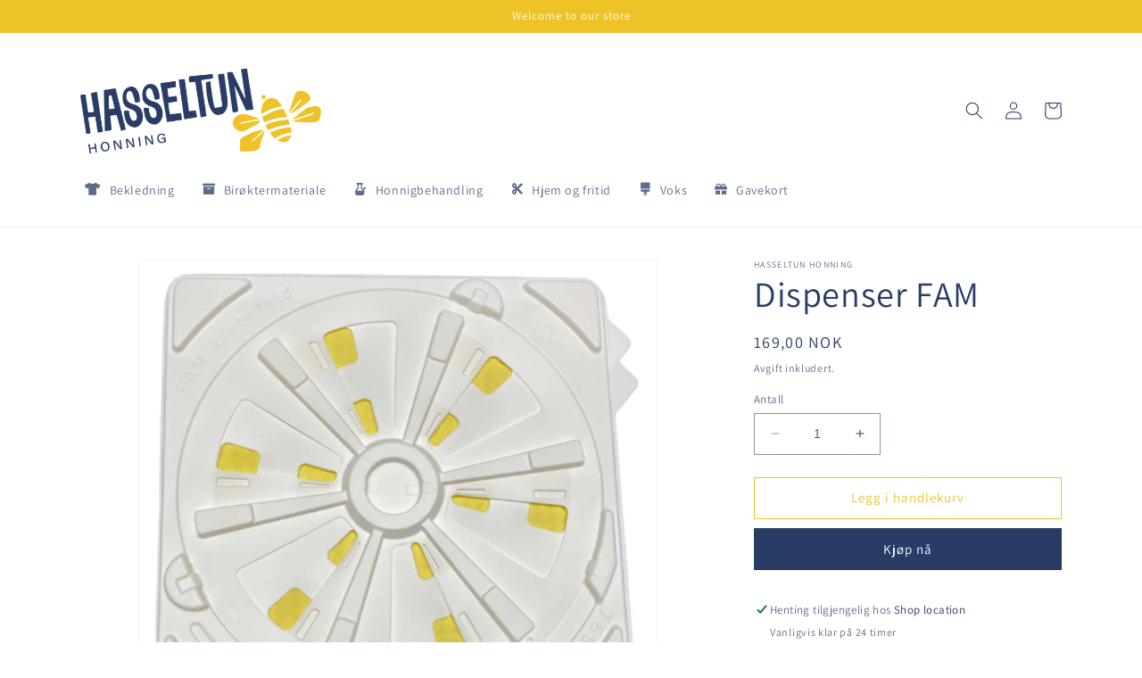

--- FILE ---
content_type: text/html; charset=utf-8
request_url: https://hasseltun.com/products/dispenser-fam
body_size: 30085
content:
<!doctype html>
<html class="no-js" lang="nb">
  <head>
    <meta charset="utf-8">
    <meta http-equiv="X-UA-Compatible" content="IE=edge">
    <meta name="viewport" content="width=device-width,initial-scale=1">
    <meta name="theme-color" content="">
    <link rel="canonical" href="https://hasseltun.com/products/dispenser-fam">
    <link rel="preconnect" href="https://cdn.shopify.com" crossorigin><link rel="icon" type="image/png" href="//hasseltun.com/cdn/shop/files/Hasseltun-favi.png?crop=center&height=32&v=1676656624&width=32"><link rel="preconnect" href="https://fonts.shopifycdn.com" crossorigin><title>
      Dispenser FAM
 &ndash; Hasseltun honning</title>

    
      <meta name="description" content="FAM-dispenser er designet til å behandle varroa hos honningbier med maursyre 70 %.  Funksjon Maursyren absorberes fullstendig av svampekluten. Ved å snu skiven, kan åpningene på lokket åpnes etter behov. Dermed kan fordampningshastigheten til maursyre tilpasses bikubestørrelse og temperatur. Dispenseren plasseres med å">
    

    

<meta property="og:site_name" content="Hasseltun honning">
<meta property="og:url" content="https://hasseltun.com/products/dispenser-fam">
<meta property="og:title" content="Dispenser FAM">
<meta property="og:type" content="product">
<meta property="og:description" content="FAM-dispenser er designet til å behandle varroa hos honningbier med maursyre 70 %.  Funksjon Maursyren absorberes fullstendig av svampekluten. Ved å snu skiven, kan åpningene på lokket åpnes etter behov. Dermed kan fordampningshastigheten til maursyre tilpasses bikubestørrelse og temperatur. Dispenseren plasseres med å"><meta property="og:image" content="http://hasseltun.com/cdn/shop/products/EUrSD_FAM-dispenser_1.jpg?v=1678334187">
  <meta property="og:image:secure_url" content="https://hasseltun.com/cdn/shop/products/EUrSD_FAM-dispenser_1.jpg?v=1678334187">
  <meta property="og:image:width" content="750">
  <meta property="og:image:height" content="708"><meta property="og:price:amount" content="169,00">
  <meta property="og:price:currency" content="NOK"><meta name="twitter:card" content="summary_large_image">
<meta name="twitter:title" content="Dispenser FAM">
<meta name="twitter:description" content="FAM-dispenser er designet til å behandle varroa hos honningbier med maursyre 70 %.  Funksjon Maursyren absorberes fullstendig av svampekluten. Ved å snu skiven, kan åpningene på lokket åpnes etter behov. Dermed kan fordampningshastigheten til maursyre tilpasses bikubestørrelse og temperatur. Dispenseren plasseres med å">


    <script src="//hasseltun.com/cdn/shop/t/1/assets/constants.js?v=165488195745554878101675963726" defer="defer"></script>
    <script src="//hasseltun.com/cdn/shop/t/1/assets/pubsub.js?v=2921868252632587581675963767" defer="defer"></script>
    <script src="//hasseltun.com/cdn/shop/t/1/assets/global.js?v=85297797553816670871675963745" defer="defer"></script>
    <!-- OutlinkStickyBtn CODE Start --><!-- OutlinkStickyBtn END --> <script>window.performance && window.performance.mark && window.performance.mark('shopify.content_for_header.start');</script><meta id="shopify-digital-wallet" name="shopify-digital-wallet" content="/71878508837/digital_wallets/dialog">
<link rel="alternate" type="application/json+oembed" href="https://hasseltun.com/products/dispenser-fam.oembed">
<script async="async" src="/checkouts/internal/preloads.js?locale=nb-NO"></script>
<script id="shopify-features" type="application/json">{"accessToken":"a63f7a1defcfe48e5c8c73998065bf75","betas":["rich-media-storefront-analytics"],"domain":"hasseltun.com","predictiveSearch":true,"shopId":71878508837,"locale":"nb"}</script>
<script>var Shopify = Shopify || {};
Shopify.shop = "hasseltunhonning.myshopify.com";
Shopify.locale = "nb";
Shopify.currency = {"active":"NOK","rate":"1.0"};
Shopify.country = "NO";
Shopify.theme = {"name":"Dawn","id":143300755749,"schema_name":"Dawn","schema_version":"8.0.0","theme_store_id":887,"role":"main"};
Shopify.theme.handle = "null";
Shopify.theme.style = {"id":null,"handle":null};
Shopify.cdnHost = "hasseltun.com/cdn";
Shopify.routes = Shopify.routes || {};
Shopify.routes.root = "/";</script>
<script type="module">!function(o){(o.Shopify=o.Shopify||{}).modules=!0}(window);</script>
<script>!function(o){function n(){var o=[];function n(){o.push(Array.prototype.slice.apply(arguments))}return n.q=o,n}var t=o.Shopify=o.Shopify||{};t.loadFeatures=n(),t.autoloadFeatures=n()}(window);</script>
<script id="shop-js-analytics" type="application/json">{"pageType":"product"}</script>
<script defer="defer" async type="module" src="//hasseltun.com/cdn/shopifycloud/shop-js/modules/v2/client.init-shop-cart-sync_Cq55waMD.nb.esm.js"></script>
<script defer="defer" async type="module" src="//hasseltun.com/cdn/shopifycloud/shop-js/modules/v2/chunk.common_DIOnffBL.esm.js"></script>
<script defer="defer" async type="module" src="//hasseltun.com/cdn/shopifycloud/shop-js/modules/v2/chunk.modal_DOnzx6pZ.esm.js"></script>
<script type="module">
  await import("//hasseltun.com/cdn/shopifycloud/shop-js/modules/v2/client.init-shop-cart-sync_Cq55waMD.nb.esm.js");
await import("//hasseltun.com/cdn/shopifycloud/shop-js/modules/v2/chunk.common_DIOnffBL.esm.js");
await import("//hasseltun.com/cdn/shopifycloud/shop-js/modules/v2/chunk.modal_DOnzx6pZ.esm.js");

  window.Shopify.SignInWithShop?.initShopCartSync?.({"fedCMEnabled":true,"windoidEnabled":true});

</script>
<script id="__st">var __st={"a":71878508837,"offset":3600,"reqid":"b7055405-0f08-40c3-9136-d65edb7f282e-1769208013","pageurl":"hasseltun.com\/products\/dispenser-fam","u":"c82b12b49e00","p":"product","rtyp":"product","rid":8159991890213};</script>
<script>window.ShopifyPaypalV4VisibilityTracking = true;</script>
<script id="captcha-bootstrap">!function(){'use strict';const t='contact',e='account',n='new_comment',o=[[t,t],['blogs',n],['comments',n],[t,'customer']],c=[[e,'customer_login'],[e,'guest_login'],[e,'recover_customer_password'],[e,'create_customer']],r=t=>t.map((([t,e])=>`form[action*='/${t}']:not([data-nocaptcha='true']) input[name='form_type'][value='${e}']`)).join(','),a=t=>()=>t?[...document.querySelectorAll(t)].map((t=>t.form)):[];function s(){const t=[...o],e=r(t);return a(e)}const i='password',u='form_key',d=['recaptcha-v3-token','g-recaptcha-response','h-captcha-response',i],f=()=>{try{return window.sessionStorage}catch{return}},m='__shopify_v',_=t=>t.elements[u];function p(t,e,n=!1){try{const o=window.sessionStorage,c=JSON.parse(o.getItem(e)),{data:r}=function(t){const{data:e,action:n}=t;return t[m]||n?{data:e,action:n}:{data:t,action:n}}(c);for(const[e,n]of Object.entries(r))t.elements[e]&&(t.elements[e].value=n);n&&o.removeItem(e)}catch(o){console.error('form repopulation failed',{error:o})}}const l='form_type',E='cptcha';function T(t){t.dataset[E]=!0}const w=window,h=w.document,L='Shopify',v='ce_forms',y='captcha';let A=!1;((t,e)=>{const n=(g='f06e6c50-85a8-45c8-87d0-21a2b65856fe',I='https://cdn.shopify.com/shopifycloud/storefront-forms-hcaptcha/ce_storefront_forms_captcha_hcaptcha.v1.5.2.iife.js',D={infoText:'Beskyttet av hCaptcha',privacyText:'Personvern',termsText:'Vilkår'},(t,e,n)=>{const o=w[L][v],c=o.bindForm;if(c)return c(t,g,e,D).then(n);var r;o.q.push([[t,g,e,D],n]),r=I,A||(h.body.append(Object.assign(h.createElement('script'),{id:'captcha-provider',async:!0,src:r})),A=!0)});var g,I,D;w[L]=w[L]||{},w[L][v]=w[L][v]||{},w[L][v].q=[],w[L][y]=w[L][y]||{},w[L][y].protect=function(t,e){n(t,void 0,e),T(t)},Object.freeze(w[L][y]),function(t,e,n,w,h,L){const[v,y,A,g]=function(t,e,n){const i=e?o:[],u=t?c:[],d=[...i,...u],f=r(d),m=r(i),_=r(d.filter((([t,e])=>n.includes(e))));return[a(f),a(m),a(_),s()]}(w,h,L),I=t=>{const e=t.target;return e instanceof HTMLFormElement?e:e&&e.form},D=t=>v().includes(t);t.addEventListener('submit',(t=>{const e=I(t);if(!e)return;const n=D(e)&&!e.dataset.hcaptchaBound&&!e.dataset.recaptchaBound,o=_(e),c=g().includes(e)&&(!o||!o.value);(n||c)&&t.preventDefault(),c&&!n&&(function(t){try{if(!f())return;!function(t){const e=f();if(!e)return;const n=_(t);if(!n)return;const o=n.value;o&&e.removeItem(o)}(t);const e=Array.from(Array(32),(()=>Math.random().toString(36)[2])).join('');!function(t,e){_(t)||t.append(Object.assign(document.createElement('input'),{type:'hidden',name:u})),t.elements[u].value=e}(t,e),function(t,e){const n=f();if(!n)return;const o=[...t.querySelectorAll(`input[type='${i}']`)].map((({name:t})=>t)),c=[...d,...o],r={};for(const[a,s]of new FormData(t).entries())c.includes(a)||(r[a]=s);n.setItem(e,JSON.stringify({[m]:1,action:t.action,data:r}))}(t,e)}catch(e){console.error('failed to persist form',e)}}(e),e.submit())}));const S=(t,e)=>{t&&!t.dataset[E]&&(n(t,e.some((e=>e===t))),T(t))};for(const o of['focusin','change'])t.addEventListener(o,(t=>{const e=I(t);D(e)&&S(e,y())}));const B=e.get('form_key'),M=e.get(l),P=B&&M;t.addEventListener('DOMContentLoaded',(()=>{const t=y();if(P)for(const e of t)e.elements[l].value===M&&p(e,B);[...new Set([...A(),...v().filter((t=>'true'===t.dataset.shopifyCaptcha))])].forEach((e=>S(e,t)))}))}(h,new URLSearchParams(w.location.search),n,t,e,['guest_login'])})(!0,!0)}();</script>
<script integrity="sha256-4kQ18oKyAcykRKYeNunJcIwy7WH5gtpwJnB7kiuLZ1E=" data-source-attribution="shopify.loadfeatures" defer="defer" src="//hasseltun.com/cdn/shopifycloud/storefront/assets/storefront/load_feature-a0a9edcb.js" crossorigin="anonymous"></script>
<script data-source-attribution="shopify.dynamic_checkout.dynamic.init">var Shopify=Shopify||{};Shopify.PaymentButton=Shopify.PaymentButton||{isStorefrontPortableWallets:!0,init:function(){window.Shopify.PaymentButton.init=function(){};var t=document.createElement("script");t.src="https://hasseltun.com/cdn/shopifycloud/portable-wallets/latest/portable-wallets.nb.js",t.type="module",document.head.appendChild(t)}};
</script>
<script data-source-attribution="shopify.dynamic_checkout.buyer_consent">
  function portableWalletsHideBuyerConsent(e){var t=document.getElementById("shopify-buyer-consent"),n=document.getElementById("shopify-subscription-policy-button");t&&n&&(t.classList.add("hidden"),t.setAttribute("aria-hidden","true"),n.removeEventListener("click",e))}function portableWalletsShowBuyerConsent(e){var t=document.getElementById("shopify-buyer-consent"),n=document.getElementById("shopify-subscription-policy-button");t&&n&&(t.classList.remove("hidden"),t.removeAttribute("aria-hidden"),n.addEventListener("click",e))}window.Shopify?.PaymentButton&&(window.Shopify.PaymentButton.hideBuyerConsent=portableWalletsHideBuyerConsent,window.Shopify.PaymentButton.showBuyerConsent=portableWalletsShowBuyerConsent);
</script>
<script>
  function portableWalletsCleanup(e){e&&e.src&&console.error("Failed to load portable wallets script "+e.src);var t=document.querySelectorAll("shopify-accelerated-checkout .shopify-payment-button__skeleton, shopify-accelerated-checkout-cart .wallet-cart-button__skeleton"),e=document.getElementById("shopify-buyer-consent");for(let e=0;e<t.length;e++)t[e].remove();e&&e.remove()}function portableWalletsNotLoadedAsModule(e){e instanceof ErrorEvent&&"string"==typeof e.message&&e.message.includes("import.meta")&&"string"==typeof e.filename&&e.filename.includes("portable-wallets")&&(window.removeEventListener("error",portableWalletsNotLoadedAsModule),window.Shopify.PaymentButton.failedToLoad=e,"loading"===document.readyState?document.addEventListener("DOMContentLoaded",window.Shopify.PaymentButton.init):window.Shopify.PaymentButton.init())}window.addEventListener("error",portableWalletsNotLoadedAsModule);
</script>

<script type="module" src="https://hasseltun.com/cdn/shopifycloud/portable-wallets/latest/portable-wallets.nb.js" onError="portableWalletsCleanup(this)" crossorigin="anonymous"></script>
<script nomodule>
  document.addEventListener("DOMContentLoaded", portableWalletsCleanup);
</script>

<link id="shopify-accelerated-checkout-styles" rel="stylesheet" media="screen" href="https://hasseltun.com/cdn/shopifycloud/portable-wallets/latest/accelerated-checkout-backwards-compat.css" crossorigin="anonymous">
<style id="shopify-accelerated-checkout-cart">
        #shopify-buyer-consent {
  margin-top: 1em;
  display: inline-block;
  width: 100%;
}

#shopify-buyer-consent.hidden {
  display: none;
}

#shopify-subscription-policy-button {
  background: none;
  border: none;
  padding: 0;
  text-decoration: underline;
  font-size: inherit;
  cursor: pointer;
}

#shopify-subscription-policy-button::before {
  box-shadow: none;
}

      </style>
<script id="sections-script" data-sections="header,footer" defer="defer" src="//hasseltun.com/cdn/shop/t/1/compiled_assets/scripts.js?v=184"></script>
<script>window.performance && window.performance.mark && window.performance.mark('shopify.content_for_header.end');</script>


    <style data-shopify>
      @font-face {
  font-family: Assistant;
  font-weight: 400;
  font-style: normal;
  font-display: swap;
  src: url("//hasseltun.com/cdn/fonts/assistant/assistant_n4.9120912a469cad1cc292572851508ca49d12e768.woff2") format("woff2"),
       url("//hasseltun.com/cdn/fonts/assistant/assistant_n4.6e9875ce64e0fefcd3f4446b7ec9036b3ddd2985.woff") format("woff");
}

      @font-face {
  font-family: Assistant;
  font-weight: 700;
  font-style: normal;
  font-display: swap;
  src: url("//hasseltun.com/cdn/fonts/assistant/assistant_n7.bf44452348ec8b8efa3aa3068825305886b1c83c.woff2") format("woff2"),
       url("//hasseltun.com/cdn/fonts/assistant/assistant_n7.0c887fee83f6b3bda822f1150b912c72da0f7b64.woff") format("woff");
}

      
      
      @font-face {
  font-family: Assistant;
  font-weight: 400;
  font-style: normal;
  font-display: swap;
  src: url("//hasseltun.com/cdn/fonts/assistant/assistant_n4.9120912a469cad1cc292572851508ca49d12e768.woff2") format("woff2"),
       url("//hasseltun.com/cdn/fonts/assistant/assistant_n4.6e9875ce64e0fefcd3f4446b7ec9036b3ddd2985.woff") format("woff");
}


      :root {
        --font-body-family: Assistant, sans-serif;
        --font-body-style: normal;
        --font-body-weight: 400;
        --font-body-weight-bold: 700;

        --font-heading-family: Assistant, sans-serif;
        --font-heading-style: normal;
        --font-heading-weight: 400;

        --font-body-scale: 1.0;
        --font-heading-scale: 1.0;

        --color-base-text: 41, 60, 102;
        --color-shadow: 41, 60, 102;
        --color-base-background-1: 255, 255, 255;
        --color-base-background-2: 249, 238, 200;
        --color-base-solid-button-labels: 255, 255, 255;
        --color-base-outline-button-labels: 238, 195, 40;
        --color-base-accent-1: 41, 60, 102;
        --color-base-accent-2: 238, 195, 40;
        --payment-terms-background-color: #ffffff;

        --gradient-base-background-1: #ffffff;
        --gradient-base-background-2: #f9eec8;
        --gradient-base-accent-1: #293c66;
        --gradient-base-accent-2: #eec328;

        --media-padding: px;
        --media-border-opacity: 0.05;
        --media-border-width: 1px;
        --media-radius: 0px;
        --media-shadow-opacity: 0.0;
        --media-shadow-horizontal-offset: 0px;
        --media-shadow-vertical-offset: 4px;
        --media-shadow-blur-radius: 5px;
        --media-shadow-visible: 0;

        --page-width: 120rem;
        --page-width-margin: 0rem;

        --product-card-image-padding: 0.0rem;
        --product-card-corner-radius: 0.0rem;
        --product-card-text-alignment: left;
        --product-card-border-width: 0.0rem;
        --product-card-border-opacity: 0.1;
        --product-card-shadow-opacity: 0.0;
        --product-card-shadow-visible: 0;
        --product-card-shadow-horizontal-offset: 0.0rem;
        --product-card-shadow-vertical-offset: 0.4rem;
        --product-card-shadow-blur-radius: 0.5rem;

        --collection-card-image-padding: 0.0rem;
        --collection-card-corner-radius: 0.0rem;
        --collection-card-text-alignment: left;
        --collection-card-border-width: 0.0rem;
        --collection-card-border-opacity: 0.1;
        --collection-card-shadow-opacity: 0.0;
        --collection-card-shadow-visible: 0;
        --collection-card-shadow-horizontal-offset: 0.0rem;
        --collection-card-shadow-vertical-offset: 0.4rem;
        --collection-card-shadow-blur-radius: 0.5rem;

        --blog-card-image-padding: 0.0rem;
        --blog-card-corner-radius: 0.0rem;
        --blog-card-text-alignment: left;
        --blog-card-border-width: 0.0rem;
        --blog-card-border-opacity: 0.1;
        --blog-card-shadow-opacity: 0.0;
        --blog-card-shadow-visible: 0;
        --blog-card-shadow-horizontal-offset: 0.0rem;
        --blog-card-shadow-vertical-offset: 0.4rem;
        --blog-card-shadow-blur-radius: 0.5rem;

        --badge-corner-radius: 4.0rem;

        --popup-border-width: 1px;
        --popup-border-opacity: 0.1;
        --popup-corner-radius: 0px;
        --popup-shadow-opacity: 0.0;
        --popup-shadow-horizontal-offset: 0px;
        --popup-shadow-vertical-offset: 4px;
        --popup-shadow-blur-radius: 5px;

        --drawer-border-width: 1px;
        --drawer-border-opacity: 0.1;
        --drawer-shadow-opacity: 0.0;
        --drawer-shadow-horizontal-offset: 0px;
        --drawer-shadow-vertical-offset: 4px;
        --drawer-shadow-blur-radius: 5px;

        --spacing-sections-desktop: 0px;
        --spacing-sections-mobile: 0px;

        --grid-desktop-vertical-spacing: 8px;
        --grid-desktop-horizontal-spacing: 8px;
        --grid-mobile-vertical-spacing: 4px;
        --grid-mobile-horizontal-spacing: 4px;

        --text-boxes-border-opacity: 0.1;
        --text-boxes-border-width: 0px;
        --text-boxes-radius: 0px;
        --text-boxes-shadow-opacity: 0.0;
        --text-boxes-shadow-visible: 0;
        --text-boxes-shadow-horizontal-offset: 0px;
        --text-boxes-shadow-vertical-offset: 4px;
        --text-boxes-shadow-blur-radius: 5px;

        --buttons-radius: 0px;
        --buttons-radius-outset: 0px;
        --buttons-border-width: 1px;
        --buttons-border-opacity: 1.0;
        --buttons-shadow-opacity: 0.0;
        --buttons-shadow-visible: 0;
        --buttons-shadow-horizontal-offset: 0px;
        --buttons-shadow-vertical-offset: 4px;
        --buttons-shadow-blur-radius: 5px;
        --buttons-border-offset: 0px;

        --inputs-radius: 0px;
        --inputs-border-width: 1px;
        --inputs-border-opacity: 0.55;
        --inputs-shadow-opacity: 0.0;
        --inputs-shadow-horizontal-offset: 0px;
        --inputs-margin-offset: 0px;
        --inputs-shadow-vertical-offset: 4px;
        --inputs-shadow-blur-radius: 5px;
        --inputs-radius-outset: 0px;

        --variant-pills-radius: 40px;
        --variant-pills-border-width: 1px;
        --variant-pills-border-opacity: 0.55;
        --variant-pills-shadow-opacity: 0.0;
        --variant-pills-shadow-horizontal-offset: 0px;
        --variant-pills-shadow-vertical-offset: 4px;
        --variant-pills-shadow-blur-radius: 5px;
      }

      *,
      *::before,
      *::after {
        box-sizing: inherit;
      }

      html {
        box-sizing: border-box;
        font-size: calc(var(--font-body-scale) * 62.5%);
        height: 100%;
      }

      body {
        display: grid;
        grid-template-rows: auto auto 1fr auto;
        grid-template-columns: 100%;
        min-height: 100%;
        margin: 0;
        font-size: 1.5rem;
        letter-spacing: 0.06rem;
        line-height: calc(1 + 0.8 / var(--font-body-scale));
        font-family: var(--font-body-family);
        font-style: var(--font-body-style);
        font-weight: var(--font-body-weight);
      }

      @media screen and (min-width: 750px) {
        body {
          font-size: 1.6rem;
        }
      }
    </style>

    <link href="//hasseltun.com/cdn/shop/t/1/assets/base.css?v=831047894957930821675963765" rel="stylesheet" type="text/css" media="all" />
<link rel="preload" as="font" href="//hasseltun.com/cdn/fonts/assistant/assistant_n4.9120912a469cad1cc292572851508ca49d12e768.woff2" type="font/woff2" crossorigin><link rel="preload" as="font" href="//hasseltun.com/cdn/fonts/assistant/assistant_n4.9120912a469cad1cc292572851508ca49d12e768.woff2" type="font/woff2" crossorigin><link rel="stylesheet" href="//hasseltun.com/cdn/shop/t/1/assets/component-predictive-search.css?v=85913294783299393391675963740" media="print" onload="this.media='all'"><script>document.documentElement.className = document.documentElement.className.replace('no-js', 'js');
    if (Shopify.designMode) {
      document.documentElement.classList.add('shopify-design-mode');
    }
    </script>
  <!-- BEGIN app block: shopify://apps/buddha-mega-menu-navigation/blocks/megamenu/dbb4ce56-bf86-4830-9b3d-16efbef51c6f -->
<script>
        var productImageAndPrice = [],
            collectionImages = [],
            articleImages = [],
            mmLivIcons = false,
            mmFlipClock = false,
            mmFixesUseJquery = false,
            mmNumMMI = 6,
            mmSchemaTranslation = {},
            mmMenuStrings =  {"menuStrings":{"default":{"Bekledning":"Bekledning","Birøktermateriale":"Birøktermateriale","Honnigbehandling":"Honnigbehandling","Hjem og fritid":"Hjem og fritid","Voks":"Voks","Gavekort":"Gavekort"}},"additional":{"default":{"Add to cart":"Add to cart","Sold out":"Sold out","JUST ADDED TO YOUR CART":"JUST ADDED TO YOUR CART","OUT OF STOCK":"OUT OF STOCK","View Cart":"View Cart"}}} ,
            mmShopLocale = "nb",
            mmShopLocaleCollectionsRoute = "/collections",
            mmSchemaDesignJSON = [{"action":"menu-select","value":"force-mega-menu"},{"action":"design","setting":"font_size","value":"14px"},{"action":"design","setting":"font_family","value":"Droid Sans"},{"action":"design","setting":"vertical_contact_left_alt_color","value":"#333333"},{"action":"design","setting":"vertical_contact_right_btn_bg_color","value":"#333333"},{"action":"design","setting":"vertical_addtocart_background_color","value":"#333333"},{"action":"design","setting":"vertical_background_color","value":"#017b86"},{"action":"design","setting":"vertical_countdown_background_color","value":"#333333"},{"action":"design","setting":"vertical_countdown_color","value":"#ffffff"},{"action":"design","setting":"vertical_addtocart_text_color","value":"#ffffff"},{"action":"design","setting":"vertical_addtocart_enable","value":"true"},{"action":"design","setting":"vertical_contact_right_btn_text_color","value":"#ffffff"},{"action":"design","setting":"vertical_price_color","value":"#ffffff"},{"action":"design","setting":"vertical_link_hover_color","value":"#ffffff"},{"action":"design","setting":"vertical_text_color","value":"#ffffff"},{"action":"design","setting":"vertical_font_size","value":"13px"},{"action":"design","setting":"vertical_font_family","value":"Default"},{"action":"design","setting":"countdown_background_color","value":"#333333"},{"action":"design","setting":"countdown_color","value":"#ffffff"},{"action":"design","setting":"addtocart_background_hover_color","value":"#0da19a"},{"action":"design","setting":"addtocart_text_hover_color","value":"#ffffff"},{"action":"design","setting":"addtocart_background_color","value":"#ffffff"},{"action":"design","setting":"addtocart_text_color","value":"#333333"},{"action":"design","setting":"addtocart_enable","value":"true"},{"action":"design","setting":"contact_left_text_color","value":"#f1f1f0"},{"action":"design","setting":"contact_left_alt_color","value":"#CCCCCC"},{"action":"design","setting":"contact_left_bg_color","value":"#3A3A3A"},{"action":"design","setting":"contact_right_btn_bg_color","value":"#3A3A3A"},{"action":"design","setting":"contact_right_btn_text_color","value":"#ffffff"},{"action":"design","setting":"price_color","value":"#0da19a"},{"action":"design","setting":"background_color","value":"#ffffff"},{"action":"design","setting":"background_hover_color","value":"#f9f9f9"},{"action":"design","setting":"text_color","value":"#293c66"},{"action":"design","setting":"link_hover_color","value":"#eec328"}],
            mmDomChangeSkipUl = "",
            buddhaMegaMenuShop = "hasseltunhonning.myshopify.com",
            mmWireframeCompression = "0",
            mmExtensionAssetUrl = "https://cdn.shopify.com/extensions/019abe06-4a3f-7763-88da-170e1b54169b/mega-menu-151/assets/";var bestSellersHTML = '';var newestProductsHTML = '';/* get link lists api */
        var linkLists={"main-menu" : {"title":"Hovedmeny", "items":["/collections/tilbud/Tilbud","/collections/bekledning","/collections/bikuben","/collections/dronningavl","/collections/forprodukter","/collections/hjem-og-fritid","/collections/honnigbehandling","/collections/redskaper","/collections/varroabehandling","/collections/voks","/products/gavekort-hasseltun-honnig",]},"footer" : {"title":"Footer menu", "items":["/","/pages/om-oss","/blogs/news","/pages/contact","/pages/personvernerklaering","/pages/salgsbetingelser",]},"customer-account-main-menu" : {"title":"Hovedmeny for kundekonto", "items":["/","https://shopify.com/71878508837/account/orders?locale=nb&amp;region_country=NO",]},};/*ENDPARSE*/

        linkLists["force-mega-menu"]={};linkLists["force-mega-menu"].title="Dawn Theme - Mega Menu";linkLists["force-mega-menu"].items=[1];

        /* set product prices *//* get the collection images *//* get the article images *//* customer fixes */
        var mmThemeFixesBefore = function(){ if (selectedMenu=="force-mega-menu" && tempMenuObject.u.matches(".menu-drawer__navigation > .list-menu")) { tempMenuObject.forceMenu = true; tempMenuObject.liClasses = ""; tempMenuObject.aClasses = "menu-drawer__menu-item list-menu__item link link--text focus-inset"; tempMenuObject.liItems = tempMenuObject.u.children; } else if (selectedMenu=="force-mega-menu" && tempMenuObject.u.matches("nav > .list-menu")) { tempMenuObject.forceMenu = true; tempMenuObject.liClasses = ""; tempMenuObject.aClasses = "header__menu-item list-menu__item link link--text focus-inset"; tempMenuObject.liItems = tempMenuObject.u.children; } mmAddStyle(" .search-modal.modal__content {z-index: 1001;} .buddha-menu-item .header__menu-item:hover span{text-decoration: none !important;} ", "themeScript"); }; 
        

        var mmWireframe = {"html" : "<li role=\"none\" class=\"buddha-menu-item\" itemId=\"neRNW\"  ><a data-href=\"/collections/bekledning\" href=\"/collections/bekledning\" aria-label=\"Bekledning\" data-no-instant=\"\" onclick=\"mmGoToPage(this, event); return false;\" role=\"menuitem\"  ><i class=\"mm-icon static fas fa-tshirt\" aria-hidden=\"true\"></i><span class=\"mm-title\">Bekledning</span></a></li><li role=\"none\" class=\"buddha-menu-item\" itemId=\"otcjC\"  ><a data-href=\"/collections/bikuben\" href=\"/collections/bikuben\" aria-label=\"Birøktermateriale\" data-no-instant=\"\" onclick=\"mmGoToPage(this, event); return false;\" role=\"menuitem\"  ><i class=\"mm-icon static fas fa-archive\" aria-hidden=\"true\"></i><span class=\"mm-title\">Birøktermateriale</span></a></li><li role=\"none\" class=\"buddha-menu-item\" itemId=\"8fMK7\"  ><a data-href=\"/collections/honnigbehandling\" href=\"/collections/honnigbehandling\" aria-label=\"Honnigbehandling\" data-no-instant=\"\" onclick=\"mmGoToPage(this, event); return false;\" role=\"menuitem\"  ><i class=\"mm-icon static fas fa-bong\" aria-hidden=\"true\"></i><span class=\"mm-title\">Honnigbehandling</span></a></li><li role=\"none\" class=\"buddha-menu-item\" itemId=\"HUD2z\"  ><a data-href=\"/collections/hjem-og-fritid\" href=\"/collections/hjem-og-fritid\" aria-label=\"Hjem og fritid\" data-no-instant=\"\" onclick=\"mmGoToPage(this, event); return false;\" role=\"menuitem\"  ><i class=\"mm-icon static fas fa-cut\" aria-hidden=\"true\"></i><span class=\"mm-title\">Hjem og fritid</span></a></li><li role=\"none\" class=\"buddha-menu-item\" itemId=\"EsNht\"  ><a data-href=\"/\" href=\"/\" aria-label=\"Voks\" data-no-instant=\"\" onclick=\"mmGoToPage(this, event); return false;\" role=\"menuitem\"  ><i class=\"mm-icon static fas fa-brush\" aria-hidden=\"true\"></i><span class=\"mm-title\">Voks</span></a></li><li role=\"none\" class=\"buddha-menu-item\" itemId=\"K8kn5\"  ><a data-href=\"/products/gavekort-hasseltun-honnig\" href=\"/products/gavekort-hasseltun-honnig\" aria-label=\"Gavekort\" data-no-instant=\"\" onclick=\"mmGoToPage(this, event); return false;\" role=\"menuitem\"  ><i class=\"mm-icon static fas fa-gift\" aria-hidden=\"true\"></i><span class=\"mm-title\">Gavekort</span></a></li>" };

        function mmLoadJS(file, async = true) {
            let script = document.createElement("script");
            script.setAttribute("src", file);
            script.setAttribute("data-no-instant", "");
            script.setAttribute("type", "text/javascript");
            script.setAttribute("async", async);
            document.head.appendChild(script);
        }
        function mmLoadCSS(file) {  
            var style = document.createElement('link');
            style.href = file;
            style.type = 'text/css';
            style.rel = 'stylesheet';
            document.head.append(style); 
        }
              
        var mmDisableWhenResIsLowerThan = '';
        var mmLoadResources = (mmDisableWhenResIsLowerThan == '' || mmDisableWhenResIsLowerThan == 0 || (mmDisableWhenResIsLowerThan > 0 && window.innerWidth>=mmDisableWhenResIsLowerThan));
        if (mmLoadResources) {
            /* load resources via js injection */
            mmLoadJS("https://cdn.shopify.com/extensions/019abe06-4a3f-7763-88da-170e1b54169b/mega-menu-151/assets/buddha-megamenu.js");
            
            mmLoadCSS("https://cdn.shopify.com/extensions/019abe06-4a3f-7763-88da-170e1b54169b/mega-menu-151/assets/buddha-megamenu2.css");mmLoadCSS("https://cdn.shopify.com/extensions/019abe06-4a3f-7763-88da-170e1b54169b/mega-menu-151/assets/fontawesome.css");function mmLoadResourcesAtc(){
                    if (document.body) {
                        document.body.insertAdjacentHTML("beforeend", `
                            <div class="mm-atc-popup" style="display:none;">
                                <div class="mm-atc-head"> <span></span> <div onclick="mmAddToCartPopup(\'hide\');"> <svg xmlns="http://www.w3.org/2000/svg" width="12" height="12" viewBox="0 0 24 24"><path d="M23.954 21.03l-9.184-9.095 9.092-9.174-2.832-2.807-9.09 9.179-9.176-9.088-2.81 2.81 9.186 9.105-9.095 9.184 2.81 2.81 9.112-9.192 9.18 9.1z"/></svg></div></div>
                                <div class="mm-atc-product">
                                    <img class="mm-atc-product-image" alt="Add to cart product"/>
                                    <div>
                                        <div class="mm-atc-product-name"> </div>
                                        <div class="mm-atc-product-variant"> </div>
                                    </div>
                                </div>
                                <a href="/cart" class="mm-atc-view-cart"> VIEW CART</a>
                            </div>
                        `);
                    }
                }
                if (document.readyState === "loading") {
                    document.addEventListener("DOMContentLoaded", mmLoadResourcesAtc);
                } else {
                    mmLoadResourcesAtc();
                }}
    </script><!-- HIDE ORIGINAL MENU --><style id="mmHideOriginalMenuStyle"> nav > .list-menu {visibility: hidden !important;} </style>
        <script>
            setTimeout(function(){
                var mmHideStyle  = document.querySelector("#mmHideOriginalMenuStyle");
                if (mmHideStyle) mmHideStyle.parentNode.removeChild(mmHideStyle);
            },10000);
        </script>
<!-- END app block --><link href="https://monorail-edge.shopifysvc.com" rel="dns-prefetch">
<script>(function(){if ("sendBeacon" in navigator && "performance" in window) {try {var session_token_from_headers = performance.getEntriesByType('navigation')[0].serverTiming.find(x => x.name == '_s').description;} catch {var session_token_from_headers = undefined;}var session_cookie_matches = document.cookie.match(/_shopify_s=([^;]*)/);var session_token_from_cookie = session_cookie_matches && session_cookie_matches.length === 2 ? session_cookie_matches[1] : "";var session_token = session_token_from_headers || session_token_from_cookie || "";function handle_abandonment_event(e) {var entries = performance.getEntries().filter(function(entry) {return /monorail-edge.shopifysvc.com/.test(entry.name);});if (!window.abandonment_tracked && entries.length === 0) {window.abandonment_tracked = true;var currentMs = Date.now();var navigation_start = performance.timing.navigationStart;var payload = {shop_id: 71878508837,url: window.location.href,navigation_start,duration: currentMs - navigation_start,session_token,page_type: "product"};window.navigator.sendBeacon("https://monorail-edge.shopifysvc.com/v1/produce", JSON.stringify({schema_id: "online_store_buyer_site_abandonment/1.1",payload: payload,metadata: {event_created_at_ms: currentMs,event_sent_at_ms: currentMs}}));}}window.addEventListener('pagehide', handle_abandonment_event);}}());</script>
<script id="web-pixels-manager-setup">(function e(e,d,r,n,o){if(void 0===o&&(o={}),!Boolean(null===(a=null===(i=window.Shopify)||void 0===i?void 0:i.analytics)||void 0===a?void 0:a.replayQueue)){var i,a;window.Shopify=window.Shopify||{};var t=window.Shopify;t.analytics=t.analytics||{};var s=t.analytics;s.replayQueue=[],s.publish=function(e,d,r){return s.replayQueue.push([e,d,r]),!0};try{self.performance.mark("wpm:start")}catch(e){}var l=function(){var e={modern:/Edge?\/(1{2}[4-9]|1[2-9]\d|[2-9]\d{2}|\d{4,})\.\d+(\.\d+|)|Firefox\/(1{2}[4-9]|1[2-9]\d|[2-9]\d{2}|\d{4,})\.\d+(\.\d+|)|Chrom(ium|e)\/(9{2}|\d{3,})\.\d+(\.\d+|)|(Maci|X1{2}).+ Version\/(15\.\d+|(1[6-9]|[2-9]\d|\d{3,})\.\d+)([,.]\d+|)( \(\w+\)|)( Mobile\/\w+|) Safari\/|Chrome.+OPR\/(9{2}|\d{3,})\.\d+\.\d+|(CPU[ +]OS|iPhone[ +]OS|CPU[ +]iPhone|CPU IPhone OS|CPU iPad OS)[ +]+(15[._]\d+|(1[6-9]|[2-9]\d|\d{3,})[._]\d+)([._]\d+|)|Android:?[ /-](13[3-9]|1[4-9]\d|[2-9]\d{2}|\d{4,})(\.\d+|)(\.\d+|)|Android.+Firefox\/(13[5-9]|1[4-9]\d|[2-9]\d{2}|\d{4,})\.\d+(\.\d+|)|Android.+Chrom(ium|e)\/(13[3-9]|1[4-9]\d|[2-9]\d{2}|\d{4,})\.\d+(\.\d+|)|SamsungBrowser\/([2-9]\d|\d{3,})\.\d+/,legacy:/Edge?\/(1[6-9]|[2-9]\d|\d{3,})\.\d+(\.\d+|)|Firefox\/(5[4-9]|[6-9]\d|\d{3,})\.\d+(\.\d+|)|Chrom(ium|e)\/(5[1-9]|[6-9]\d|\d{3,})\.\d+(\.\d+|)([\d.]+$|.*Safari\/(?![\d.]+ Edge\/[\d.]+$))|(Maci|X1{2}).+ Version\/(10\.\d+|(1[1-9]|[2-9]\d|\d{3,})\.\d+)([,.]\d+|)( \(\w+\)|)( Mobile\/\w+|) Safari\/|Chrome.+OPR\/(3[89]|[4-9]\d|\d{3,})\.\d+\.\d+|(CPU[ +]OS|iPhone[ +]OS|CPU[ +]iPhone|CPU IPhone OS|CPU iPad OS)[ +]+(10[._]\d+|(1[1-9]|[2-9]\d|\d{3,})[._]\d+)([._]\d+|)|Android:?[ /-](13[3-9]|1[4-9]\d|[2-9]\d{2}|\d{4,})(\.\d+|)(\.\d+|)|Mobile Safari.+OPR\/([89]\d|\d{3,})\.\d+\.\d+|Android.+Firefox\/(13[5-9]|1[4-9]\d|[2-9]\d{2}|\d{4,})\.\d+(\.\d+|)|Android.+Chrom(ium|e)\/(13[3-9]|1[4-9]\d|[2-9]\d{2}|\d{4,})\.\d+(\.\d+|)|Android.+(UC? ?Browser|UCWEB|U3)[ /]?(15\.([5-9]|\d{2,})|(1[6-9]|[2-9]\d|\d{3,})\.\d+)\.\d+|SamsungBrowser\/(5\.\d+|([6-9]|\d{2,})\.\d+)|Android.+MQ{2}Browser\/(14(\.(9|\d{2,})|)|(1[5-9]|[2-9]\d|\d{3,})(\.\d+|))(\.\d+|)|K[Aa][Ii]OS\/(3\.\d+|([4-9]|\d{2,})\.\d+)(\.\d+|)/},d=e.modern,r=e.legacy,n=navigator.userAgent;return n.match(d)?"modern":n.match(r)?"legacy":"unknown"}(),u="modern"===l?"modern":"legacy",c=(null!=n?n:{modern:"",legacy:""})[u],f=function(e){return[e.baseUrl,"/wpm","/b",e.hashVersion,"modern"===e.buildTarget?"m":"l",".js"].join("")}({baseUrl:d,hashVersion:r,buildTarget:u}),m=function(e){var d=e.version,r=e.bundleTarget,n=e.surface,o=e.pageUrl,i=e.monorailEndpoint;return{emit:function(e){var a=e.status,t=e.errorMsg,s=(new Date).getTime(),l=JSON.stringify({metadata:{event_sent_at_ms:s},events:[{schema_id:"web_pixels_manager_load/3.1",payload:{version:d,bundle_target:r,page_url:o,status:a,surface:n,error_msg:t},metadata:{event_created_at_ms:s}}]});if(!i)return console&&console.warn&&console.warn("[Web Pixels Manager] No Monorail endpoint provided, skipping logging."),!1;try{return self.navigator.sendBeacon.bind(self.navigator)(i,l)}catch(e){}var u=new XMLHttpRequest;try{return u.open("POST",i,!0),u.setRequestHeader("Content-Type","text/plain"),u.send(l),!0}catch(e){return console&&console.warn&&console.warn("[Web Pixels Manager] Got an unhandled error while logging to Monorail."),!1}}}}({version:r,bundleTarget:l,surface:e.surface,pageUrl:self.location.href,monorailEndpoint:e.monorailEndpoint});try{o.browserTarget=l,function(e){var d=e.src,r=e.async,n=void 0===r||r,o=e.onload,i=e.onerror,a=e.sri,t=e.scriptDataAttributes,s=void 0===t?{}:t,l=document.createElement("script"),u=document.querySelector("head"),c=document.querySelector("body");if(l.async=n,l.src=d,a&&(l.integrity=a,l.crossOrigin="anonymous"),s)for(var f in s)if(Object.prototype.hasOwnProperty.call(s,f))try{l.dataset[f]=s[f]}catch(e){}if(o&&l.addEventListener("load",o),i&&l.addEventListener("error",i),u)u.appendChild(l);else{if(!c)throw new Error("Did not find a head or body element to append the script");c.appendChild(l)}}({src:f,async:!0,onload:function(){if(!function(){var e,d;return Boolean(null===(d=null===(e=window.Shopify)||void 0===e?void 0:e.analytics)||void 0===d?void 0:d.initialized)}()){var d=window.webPixelsManager.init(e)||void 0;if(d){var r=window.Shopify.analytics;r.replayQueue.forEach((function(e){var r=e[0],n=e[1],o=e[2];d.publishCustomEvent(r,n,o)})),r.replayQueue=[],r.publish=d.publishCustomEvent,r.visitor=d.visitor,r.initialized=!0}}},onerror:function(){return m.emit({status:"failed",errorMsg:"".concat(f," has failed to load")})},sri:function(e){var d=/^sha384-[A-Za-z0-9+/=]+$/;return"string"==typeof e&&d.test(e)}(c)?c:"",scriptDataAttributes:o}),m.emit({status:"loading"})}catch(e){m.emit({status:"failed",errorMsg:(null==e?void 0:e.message)||"Unknown error"})}}})({shopId: 71878508837,storefrontBaseUrl: "https://hasseltun.com",extensionsBaseUrl: "https://extensions.shopifycdn.com/cdn/shopifycloud/web-pixels-manager",monorailEndpoint: "https://monorail-edge.shopifysvc.com/unstable/produce_batch",surface: "storefront-renderer",enabledBetaFlags: ["2dca8a86"],webPixelsConfigList: [{"id":"shopify-app-pixel","configuration":"{}","eventPayloadVersion":"v1","runtimeContext":"STRICT","scriptVersion":"0450","apiClientId":"shopify-pixel","type":"APP","privacyPurposes":["ANALYTICS","MARKETING"]},{"id":"shopify-custom-pixel","eventPayloadVersion":"v1","runtimeContext":"LAX","scriptVersion":"0450","apiClientId":"shopify-pixel","type":"CUSTOM","privacyPurposes":["ANALYTICS","MARKETING"]}],isMerchantRequest: false,initData: {"shop":{"name":"Hasseltun honning","paymentSettings":{"currencyCode":"NOK"},"myshopifyDomain":"hasseltunhonning.myshopify.com","countryCode":"NO","storefrontUrl":"https:\/\/hasseltun.com"},"customer":null,"cart":null,"checkout":null,"productVariants":[{"price":{"amount":169.0,"currencyCode":"NOK"},"product":{"title":"Dispenser FAM","vendor":"Hasseltun honning","id":"8159991890213","untranslatedTitle":"Dispenser FAM","url":"\/products\/dispenser-fam","type":"Varroa"},"id":"44665429393701","image":{"src":"\/\/hasseltun.com\/cdn\/shop\/products\/EUrSD_FAM-dispenser_1.jpg?v=1678334187"},"sku":"7001","title":"Default Title","untranslatedTitle":"Default Title"}],"purchasingCompany":null},},"https://hasseltun.com/cdn","fcfee988w5aeb613cpc8e4bc33m6693e112",{"modern":"","legacy":""},{"shopId":"71878508837","storefrontBaseUrl":"https:\/\/hasseltun.com","extensionBaseUrl":"https:\/\/extensions.shopifycdn.com\/cdn\/shopifycloud\/web-pixels-manager","surface":"storefront-renderer","enabledBetaFlags":"[\"2dca8a86\"]","isMerchantRequest":"false","hashVersion":"fcfee988w5aeb613cpc8e4bc33m6693e112","publish":"custom","events":"[[\"page_viewed\",{}],[\"product_viewed\",{\"productVariant\":{\"price\":{\"amount\":169.0,\"currencyCode\":\"NOK\"},\"product\":{\"title\":\"Dispenser FAM\",\"vendor\":\"Hasseltun honning\",\"id\":\"8159991890213\",\"untranslatedTitle\":\"Dispenser FAM\",\"url\":\"\/products\/dispenser-fam\",\"type\":\"Varroa\"},\"id\":\"44665429393701\",\"image\":{\"src\":\"\/\/hasseltun.com\/cdn\/shop\/products\/EUrSD_FAM-dispenser_1.jpg?v=1678334187\"},\"sku\":\"7001\",\"title\":\"Default Title\",\"untranslatedTitle\":\"Default Title\"}}]]"});</script><script>
  window.ShopifyAnalytics = window.ShopifyAnalytics || {};
  window.ShopifyAnalytics.meta = window.ShopifyAnalytics.meta || {};
  window.ShopifyAnalytics.meta.currency = 'NOK';
  var meta = {"product":{"id":8159991890213,"gid":"gid:\/\/shopify\/Product\/8159991890213","vendor":"Hasseltun honning","type":"Varroa","handle":"dispenser-fam","variants":[{"id":44665429393701,"price":16900,"name":"Dispenser FAM","public_title":null,"sku":"7001"}],"remote":false},"page":{"pageType":"product","resourceType":"product","resourceId":8159991890213,"requestId":"b7055405-0f08-40c3-9136-d65edb7f282e-1769208013"}};
  for (var attr in meta) {
    window.ShopifyAnalytics.meta[attr] = meta[attr];
  }
</script>
<script class="analytics">
  (function () {
    var customDocumentWrite = function(content) {
      var jquery = null;

      if (window.jQuery) {
        jquery = window.jQuery;
      } else if (window.Checkout && window.Checkout.$) {
        jquery = window.Checkout.$;
      }

      if (jquery) {
        jquery('body').append(content);
      }
    };

    var hasLoggedConversion = function(token) {
      if (token) {
        return document.cookie.indexOf('loggedConversion=' + token) !== -1;
      }
      return false;
    }

    var setCookieIfConversion = function(token) {
      if (token) {
        var twoMonthsFromNow = new Date(Date.now());
        twoMonthsFromNow.setMonth(twoMonthsFromNow.getMonth() + 2);

        document.cookie = 'loggedConversion=' + token + '; expires=' + twoMonthsFromNow;
      }
    }

    var trekkie = window.ShopifyAnalytics.lib = window.trekkie = window.trekkie || [];
    if (trekkie.integrations) {
      return;
    }
    trekkie.methods = [
      'identify',
      'page',
      'ready',
      'track',
      'trackForm',
      'trackLink'
    ];
    trekkie.factory = function(method) {
      return function() {
        var args = Array.prototype.slice.call(arguments);
        args.unshift(method);
        trekkie.push(args);
        return trekkie;
      };
    };
    for (var i = 0; i < trekkie.methods.length; i++) {
      var key = trekkie.methods[i];
      trekkie[key] = trekkie.factory(key);
    }
    trekkie.load = function(config) {
      trekkie.config = config || {};
      trekkie.config.initialDocumentCookie = document.cookie;
      var first = document.getElementsByTagName('script')[0];
      var script = document.createElement('script');
      script.type = 'text/javascript';
      script.onerror = function(e) {
        var scriptFallback = document.createElement('script');
        scriptFallback.type = 'text/javascript';
        scriptFallback.onerror = function(error) {
                var Monorail = {
      produce: function produce(monorailDomain, schemaId, payload) {
        var currentMs = new Date().getTime();
        var event = {
          schema_id: schemaId,
          payload: payload,
          metadata: {
            event_created_at_ms: currentMs,
            event_sent_at_ms: currentMs
          }
        };
        return Monorail.sendRequest("https://" + monorailDomain + "/v1/produce", JSON.stringify(event));
      },
      sendRequest: function sendRequest(endpointUrl, payload) {
        // Try the sendBeacon API
        if (window && window.navigator && typeof window.navigator.sendBeacon === 'function' && typeof window.Blob === 'function' && !Monorail.isIos12()) {
          var blobData = new window.Blob([payload], {
            type: 'text/plain'
          });

          if (window.navigator.sendBeacon(endpointUrl, blobData)) {
            return true;
          } // sendBeacon was not successful

        } // XHR beacon

        var xhr = new XMLHttpRequest();

        try {
          xhr.open('POST', endpointUrl);
          xhr.setRequestHeader('Content-Type', 'text/plain');
          xhr.send(payload);
        } catch (e) {
          console.log(e);
        }

        return false;
      },
      isIos12: function isIos12() {
        return window.navigator.userAgent.lastIndexOf('iPhone; CPU iPhone OS 12_') !== -1 || window.navigator.userAgent.lastIndexOf('iPad; CPU OS 12_') !== -1;
      }
    };
    Monorail.produce('monorail-edge.shopifysvc.com',
      'trekkie_storefront_load_errors/1.1',
      {shop_id: 71878508837,
      theme_id: 143300755749,
      app_name: "storefront",
      context_url: window.location.href,
      source_url: "//hasseltun.com/cdn/s/trekkie.storefront.8d95595f799fbf7e1d32231b9a28fd43b70c67d3.min.js"});

        };
        scriptFallback.async = true;
        scriptFallback.src = '//hasseltun.com/cdn/s/trekkie.storefront.8d95595f799fbf7e1d32231b9a28fd43b70c67d3.min.js';
        first.parentNode.insertBefore(scriptFallback, first);
      };
      script.async = true;
      script.src = '//hasseltun.com/cdn/s/trekkie.storefront.8d95595f799fbf7e1d32231b9a28fd43b70c67d3.min.js';
      first.parentNode.insertBefore(script, first);
    };
    trekkie.load(
      {"Trekkie":{"appName":"storefront","development":false,"defaultAttributes":{"shopId":71878508837,"isMerchantRequest":null,"themeId":143300755749,"themeCityHash":"7905540030034276378","contentLanguage":"nb","currency":"NOK","eventMetadataId":"f5edb53a-0fa5-48f8-b1bd-e537304e5537"},"isServerSideCookieWritingEnabled":true,"monorailRegion":"shop_domain","enabledBetaFlags":["65f19447"]},"Session Attribution":{},"S2S":{"facebookCapiEnabled":false,"source":"trekkie-storefront-renderer","apiClientId":580111}}
    );

    var loaded = false;
    trekkie.ready(function() {
      if (loaded) return;
      loaded = true;

      window.ShopifyAnalytics.lib = window.trekkie;

      var originalDocumentWrite = document.write;
      document.write = customDocumentWrite;
      try { window.ShopifyAnalytics.merchantGoogleAnalytics.call(this); } catch(error) {};
      document.write = originalDocumentWrite;

      window.ShopifyAnalytics.lib.page(null,{"pageType":"product","resourceType":"product","resourceId":8159991890213,"requestId":"b7055405-0f08-40c3-9136-d65edb7f282e-1769208013","shopifyEmitted":true});

      var match = window.location.pathname.match(/checkouts\/(.+)\/(thank_you|post_purchase)/)
      var token = match? match[1]: undefined;
      if (!hasLoggedConversion(token)) {
        setCookieIfConversion(token);
        window.ShopifyAnalytics.lib.track("Viewed Product",{"currency":"NOK","variantId":44665429393701,"productId":8159991890213,"productGid":"gid:\/\/shopify\/Product\/8159991890213","name":"Dispenser FAM","price":"169.00","sku":"7001","brand":"Hasseltun honning","variant":null,"category":"Varroa","nonInteraction":true,"remote":false},undefined,undefined,{"shopifyEmitted":true});
      window.ShopifyAnalytics.lib.track("monorail:\/\/trekkie_storefront_viewed_product\/1.1",{"currency":"NOK","variantId":44665429393701,"productId":8159991890213,"productGid":"gid:\/\/shopify\/Product\/8159991890213","name":"Dispenser FAM","price":"169.00","sku":"7001","brand":"Hasseltun honning","variant":null,"category":"Varroa","nonInteraction":true,"remote":false,"referer":"https:\/\/hasseltun.com\/products\/dispenser-fam"});
      }
    });


        var eventsListenerScript = document.createElement('script');
        eventsListenerScript.async = true;
        eventsListenerScript.src = "//hasseltun.com/cdn/shopifycloud/storefront/assets/shop_events_listener-3da45d37.js";
        document.getElementsByTagName('head')[0].appendChild(eventsListenerScript);

})();</script>
<script
  defer
  src="https://hasseltun.com/cdn/shopifycloud/perf-kit/shopify-perf-kit-3.0.4.min.js"
  data-application="storefront-renderer"
  data-shop-id="71878508837"
  data-render-region="gcp-us-central1"
  data-page-type="product"
  data-theme-instance-id="143300755749"
  data-theme-name="Dawn"
  data-theme-version="8.0.0"
  data-monorail-region="shop_domain"
  data-resource-timing-sampling-rate="10"
  data-shs="true"
  data-shs-beacon="true"
  data-shs-export-with-fetch="true"
  data-shs-logs-sample-rate="1"
  data-shs-beacon-endpoint="https://hasseltun.com/api/collect"
></script>
</head>

  <body class="gradient">
    <a class="skip-to-content-link button visually-hidden" href="#MainContent">
      Gå videre til innholdet
    </a><!-- BEGIN sections: header-group -->
<div id="shopify-section-sections--17817598296357__announcement-bar" class="shopify-section shopify-section-group-header-group announcement-bar-section"><div class="announcement-bar color-accent-2 gradient" role="region" aria-label="Kunngjøring" ><div class="page-width">
                <p class="announcement-bar__message center h5">
                  <span>Welcome to our store</span></p>
              </div></div>
</div><div id="shopify-section-sections--17817598296357__header" class="shopify-section shopify-section-group-header-group section-header"><link rel="stylesheet" href="//hasseltun.com/cdn/shop/t/1/assets/component-list-menu.css?v=151968516119678728991675963751" media="print" onload="this.media='all'">
<link rel="stylesheet" href="//hasseltun.com/cdn/shop/t/1/assets/component-search.css?v=184225813856820874251675963732" media="print" onload="this.media='all'">
<link rel="stylesheet" href="//hasseltun.com/cdn/shop/t/1/assets/component-menu-drawer.css?v=182311192829367774911675963736" media="print" onload="this.media='all'">
<link rel="stylesheet" href="//hasseltun.com/cdn/shop/t/1/assets/component-cart-notification.css?v=137625604348931474661675963728" media="print" onload="this.media='all'">
<link rel="stylesheet" href="//hasseltun.com/cdn/shop/t/1/assets/component-cart-items.css?v=23917223812499722491675963766" media="print" onload="this.media='all'"><link rel="stylesheet" href="//hasseltun.com/cdn/shop/t/1/assets/component-price.css?v=65402837579211014041675963736" media="print" onload="this.media='all'">
  <link rel="stylesheet" href="//hasseltun.com/cdn/shop/t/1/assets/component-loading-overlay.css?v=167310470843593579841675963771" media="print" onload="this.media='all'"><noscript><link href="//hasseltun.com/cdn/shop/t/1/assets/component-list-menu.css?v=151968516119678728991675963751" rel="stylesheet" type="text/css" media="all" /></noscript>
<noscript><link href="//hasseltun.com/cdn/shop/t/1/assets/component-search.css?v=184225813856820874251675963732" rel="stylesheet" type="text/css" media="all" /></noscript>
<noscript><link href="//hasseltun.com/cdn/shop/t/1/assets/component-menu-drawer.css?v=182311192829367774911675963736" rel="stylesheet" type="text/css" media="all" /></noscript>
<noscript><link href="//hasseltun.com/cdn/shop/t/1/assets/component-cart-notification.css?v=137625604348931474661675963728" rel="stylesheet" type="text/css" media="all" /></noscript>
<noscript><link href="//hasseltun.com/cdn/shop/t/1/assets/component-cart-items.css?v=23917223812499722491675963766" rel="stylesheet" type="text/css" media="all" /></noscript>

<style>
  header-drawer {
    justify-self: start;
    margin-left: -1.2rem;
  }

  .header__heading-logo {
    max-width: 270px;
  }@media screen and (min-width: 990px) {
    header-drawer {
      display: none;
    }
  }

  .menu-drawer-container {
    display: flex;
  }

  .list-menu {
    list-style: none;
    padding: 0;
    margin: 0;
  }

  .list-menu--inline {
    display: inline-flex;
    flex-wrap: wrap;
  }

  summary.list-menu__item {
    padding-right: 2.7rem;
  }

  .list-menu__item {
    display: flex;
    align-items: center;
    line-height: calc(1 + 0.3 / var(--font-body-scale));
  }

  .list-menu__item--link {
    text-decoration: none;
    padding-bottom: 1rem;
    padding-top: 1rem;
    line-height: calc(1 + 0.8 / var(--font-body-scale));
  }

  @media screen and (min-width: 750px) {
    .list-menu__item--link {
      padding-bottom: 0.5rem;
      padding-top: 0.5rem;
    }
  }
</style><style data-shopify>.header {
    padding-top: 10px;
    padding-bottom: 10px;
  }

  .section-header {
    position: sticky; /* This is for fixing a Safari z-index issue. PR #2147 */
    margin-bottom: 0px;
  }

  @media screen and (min-width: 750px) {
    .section-header {
      margin-bottom: 0px;
    }
  }

  @media screen and (min-width: 990px) {
    .header {
      padding-top: 20px;
      padding-bottom: 20px;
    }
  }</style><script src="//hasseltun.com/cdn/shop/t/1/assets/details-disclosure.js?v=153497636716254413831675963761" defer="defer"></script>
<script src="//hasseltun.com/cdn/shop/t/1/assets/details-modal.js?v=4511761896672669691675963760" defer="defer"></script>
<script src="//hasseltun.com/cdn/shop/t/1/assets/cart-notification.js?v=160453272920806432391675963735" defer="defer"></script>
<script src="//hasseltun.com/cdn/shop/t/1/assets/search-form.js?v=113639710312857635801675963746" defer="defer"></script><svg xmlns="http://www.w3.org/2000/svg" class="hidden">
  <symbol id="icon-search" viewbox="0 0 18 19" fill="none">
    <path fill-rule="evenodd" clip-rule="evenodd" d="M11.03 11.68A5.784 5.784 0 112.85 3.5a5.784 5.784 0 018.18 8.18zm.26 1.12a6.78 6.78 0 11.72-.7l5.4 5.4a.5.5 0 11-.71.7l-5.41-5.4z" fill="currentColor"/>
  </symbol>

  <symbol id="icon-reset" class="icon icon-close"  fill="none" viewBox="0 0 18 18" stroke="currentColor">
    <circle r="8.5" cy="9" cx="9" stroke-opacity="0.2"/>
    <path d="M6.82972 6.82915L1.17193 1.17097" stroke-linecap="round" stroke-linejoin="round" transform="translate(5 5)"/>
    <path d="M1.22896 6.88502L6.77288 1.11523" stroke-linecap="round" stroke-linejoin="round" transform="translate(5 5)"/>
  </symbol>

  <symbol id="icon-close" class="icon icon-close" fill="none" viewBox="0 0 18 17">
    <path d="M.865 15.978a.5.5 0 00.707.707l7.433-7.431 7.579 7.282a.501.501 0 00.846-.37.5.5 0 00-.153-.351L9.712 8.546l7.417-7.416a.5.5 0 10-.707-.708L8.991 7.853 1.413.573a.5.5 0 10-.693.72l7.563 7.268-7.418 7.417z" fill="currentColor">
  </symbol>
</svg>
<sticky-header data-sticky-type="on-scroll-up" class="header-wrapper color-background-1 gradient header-wrapper--border-bottom">
  <header class="header header--top-left header--mobile-center page-width header--has-menu"><header-drawer data-breakpoint="tablet">
        <details id="Details-menu-drawer-container" class="menu-drawer-container">
          <summary class="header__icon header__icon--menu header__icon--summary link focus-inset" aria-label="Meny">
            <span>
              <svg
  xmlns="http://www.w3.org/2000/svg"
  aria-hidden="true"
  focusable="false"
  class="icon icon-hamburger"
  fill="none"
  viewBox="0 0 18 16"
>
  <path d="M1 .5a.5.5 0 100 1h15.71a.5.5 0 000-1H1zM.5 8a.5.5 0 01.5-.5h15.71a.5.5 0 010 1H1A.5.5 0 01.5 8zm0 7a.5.5 0 01.5-.5h15.71a.5.5 0 010 1H1a.5.5 0 01-.5-.5z" fill="currentColor">
</svg>

              <svg
  xmlns="http://www.w3.org/2000/svg"
  aria-hidden="true"
  focusable="false"
  class="icon icon-close"
  fill="none"
  viewBox="0 0 18 17"
>
  <path d="M.865 15.978a.5.5 0 00.707.707l7.433-7.431 7.579 7.282a.501.501 0 00.846-.37.5.5 0 00-.153-.351L9.712 8.546l7.417-7.416a.5.5 0 10-.707-.708L8.991 7.853 1.413.573a.5.5 0 10-.693.72l7.563 7.268-7.418 7.417z" fill="currentColor">
</svg>

            </span>
          </summary>
          <div id="menu-drawer" class="gradient menu-drawer motion-reduce" tabindex="-1">
            <div class="menu-drawer__inner-container">
              <div class="menu-drawer__navigation-container">
                <nav class="menu-drawer__navigation">
                  <ul class="menu-drawer__menu has-submenu list-menu" role="list"><li><a href="/collections/tilbud/Tilbud" class="menu-drawer__menu-item list-menu__item link link--text focus-inset">
                            Salg
                          </a></li><li><a href="/collections/bekledning" class="menu-drawer__menu-item list-menu__item link link--text focus-inset">
                            Bekledning
                          </a></li><li><a href="/collections/bikuben" class="menu-drawer__menu-item list-menu__item link link--text focus-inset">
                            Bikuben
                          </a></li><li><a href="/collections/dronningavl" class="menu-drawer__menu-item list-menu__item link link--text focus-inset">
                            Dronningavl
                          </a></li><li><a href="/collections/forprodukter" class="menu-drawer__menu-item list-menu__item link link--text focus-inset">
                            Fôrprodukter
                          </a></li><li><a href="/collections/hjem-og-fritid" class="menu-drawer__menu-item list-menu__item link link--text focus-inset">
                            Hjem og fritid
                          </a></li><li><details id="Details-menu-drawer-menu-item-7">
                            <summary class="menu-drawer__menu-item list-menu__item link link--text focus-inset">
                              Honnigbehandling
                              <svg
  viewBox="0 0 14 10"
  fill="none"
  aria-hidden="true"
  focusable="false"
  class="icon icon-arrow"
  xmlns="http://www.w3.org/2000/svg"
>
  <path fill-rule="evenodd" clip-rule="evenodd" d="M8.537.808a.5.5 0 01.817-.162l4 4a.5.5 0 010 .708l-4 4a.5.5 0 11-.708-.708L11.793 5.5H1a.5.5 0 010-1h10.793L8.646 1.354a.5.5 0 01-.109-.546z" fill="currentColor">
</svg>

                              <svg aria-hidden="true" focusable="false" class="icon icon-caret" viewBox="0 0 10 6">
  <path fill-rule="evenodd" clip-rule="evenodd" d="M9.354.646a.5.5 0 00-.708 0L5 4.293 1.354.646a.5.5 0 00-.708.708l4 4a.5.5 0 00.708 0l4-4a.5.5 0 000-.708z" fill="currentColor">
</svg>

                            </summary>
                            <div id="link-honnigbehandling" class="menu-drawer__submenu has-submenu gradient motion-reduce" tabindex="-1">
                              <div class="menu-drawer__inner-submenu">
                                <button class="menu-drawer__close-button link link--text focus-inset" aria-expanded="true">
                                  <svg
  viewBox="0 0 14 10"
  fill="none"
  aria-hidden="true"
  focusable="false"
  class="icon icon-arrow"
  xmlns="http://www.w3.org/2000/svg"
>
  <path fill-rule="evenodd" clip-rule="evenodd" d="M8.537.808a.5.5 0 01.817-.162l4 4a.5.5 0 010 .708l-4 4a.5.5 0 11-.708-.708L11.793 5.5H1a.5.5 0 010-1h10.793L8.646 1.354a.5.5 0 01-.109-.546z" fill="currentColor">
</svg>

                                  Honnigbehandling
                                </button>
                                <ul class="menu-drawer__menu list-menu" role="list" tabindex="-1"><li><a href="/collections/analyse-og-vekt" class="menu-drawer__menu-item link link--text list-menu__item focus-inset">
                                          Analyse og vekt
                                        </a></li><li><a href="/collections/beholdere" class="menu-drawer__menu-item link link--text list-menu__item focus-inset">
                                          Beholdere
                                        </a></li><li><details id="Details-menu-drawer-submenu-3">
                                          <summary class="menu-drawer__menu-item link link--text list-menu__item focus-inset">
                                            Embalasje
                                            <svg
  viewBox="0 0 14 10"
  fill="none"
  aria-hidden="true"
  focusable="false"
  class="icon icon-arrow"
  xmlns="http://www.w3.org/2000/svg"
>
  <path fill-rule="evenodd" clip-rule="evenodd" d="M8.537.808a.5.5 0 01.817-.162l4 4a.5.5 0 010 .708l-4 4a.5.5 0 11-.708-.708L11.793 5.5H1a.5.5 0 010-1h10.793L8.646 1.354a.5.5 0 01-.109-.546z" fill="currentColor">
</svg>

                                            <svg aria-hidden="true" focusable="false" class="icon icon-caret" viewBox="0 0 10 6">
  <path fill-rule="evenodd" clip-rule="evenodd" d="M9.354.646a.5.5 0 00-.708 0L5 4.293 1.354.646a.5.5 0 00-.708.708l4 4a.5.5 0 00.708 0l4-4a.5.5 0 000-.708z" fill="currentColor">
</svg>

                                          </summary>
                                          <div id="childlink-embalasje" class="menu-drawer__submenu has-submenu gradient motion-reduce">
                                            <button class="menu-drawer__close-button link link--text focus-inset" aria-expanded="true">
                                              <svg
  viewBox="0 0 14 10"
  fill="none"
  aria-hidden="true"
  focusable="false"
  class="icon icon-arrow"
  xmlns="http://www.w3.org/2000/svg"
>
  <path fill-rule="evenodd" clip-rule="evenodd" d="M8.537.808a.5.5 0 01.817-.162l4 4a.5.5 0 010 .708l-4 4a.5.5 0 11-.708-.708L11.793 5.5H1a.5.5 0 010-1h10.793L8.646 1.354a.5.5 0 01-.109-.546z" fill="currentColor">
</svg>

                                              Embalasje
                                            </button>
                                            <ul class="menu-drawer__menu list-menu" role="list" tabindex="-1"><li>
                                                  <a href="/collections/glass" class="menu-drawer__menu-item link link--text list-menu__item focus-inset">
                                                    Glass
                                                  </a>
                                                </li><li>
                                                  <a href="/collections/plastbokser-flasker" class="menu-drawer__menu-item link link--text list-menu__item focus-inset">
                                                    Plastbokser/flasker
                                                  </a>
                                                </li><li>
                                                  <a href="/collections/metall/Metall" class="menu-drawer__menu-item link link--text list-menu__item focus-inset">
                                                    Metall
                                                  </a>
                                                </li></ul>
                                          </div>
                                        </details></li><li><a href="/collections/etiketter" class="menu-drawer__menu-item link link--text list-menu__item focus-inset">
                                          Etiketter
                                        </a></li><li><a href="/collections/honninglosner" class="menu-drawer__menu-item link link--text list-menu__item focus-inset">
                                          Honningløsner
                                        </a></li><li><a href="/collections/roreutstyr" class="menu-drawer__menu-item link link--text list-menu__item focus-inset">
                                          Røreutstyr
                                        </a></li><li><a href="/collections/sil" class="menu-drawer__menu-item link link--text list-menu__item focus-inset">
                                          Sil
                                        </a></li><li><a href="/collections/slynger" class="menu-drawer__menu-item link link--text list-menu__item focus-inset">
                                          Slynger
                                        </a></li></ul>
                              </div>
                            </div>
                          </details></li><li><a href="/collections/redskaper" class="menu-drawer__menu-item list-menu__item link link--text focus-inset">
                            Redskaper
                          </a></li><li><a href="/collections/varroabehandling" class="menu-drawer__menu-item list-menu__item link link--text focus-inset">
                            Varroabehandling
                          </a></li><li><details id="Details-menu-drawer-menu-item-10">
                            <summary class="menu-drawer__menu-item list-menu__item link link--text focus-inset">
                              Voks
                              <svg
  viewBox="0 0 14 10"
  fill="none"
  aria-hidden="true"
  focusable="false"
  class="icon icon-arrow"
  xmlns="http://www.w3.org/2000/svg"
>
  <path fill-rule="evenodd" clip-rule="evenodd" d="M8.537.808a.5.5 0 01.817-.162l4 4a.5.5 0 010 .708l-4 4a.5.5 0 11-.708-.708L11.793 5.5H1a.5.5 0 010-1h10.793L8.646 1.354a.5.5 0 01-.109-.546z" fill="currentColor">
</svg>

                              <svg aria-hidden="true" focusable="false" class="icon icon-caret" viewBox="0 0 10 6">
  <path fill-rule="evenodd" clip-rule="evenodd" d="M9.354.646a.5.5 0 00-.708 0L5 4.293 1.354.646a.5.5 0 00-.708.708l4 4a.5.5 0 00.708 0l4-4a.5.5 0 000-.708z" fill="currentColor">
</svg>

                            </summary>
                            <div id="link-voks" class="menu-drawer__submenu has-submenu gradient motion-reduce" tabindex="-1">
                              <div class="menu-drawer__inner-submenu">
                                <button class="menu-drawer__close-button link link--text focus-inset" aria-expanded="true">
                                  <svg
  viewBox="0 0 14 10"
  fill="none"
  aria-hidden="true"
  focusable="false"
  class="icon icon-arrow"
  xmlns="http://www.w3.org/2000/svg"
>
  <path fill-rule="evenodd" clip-rule="evenodd" d="M8.537.808a.5.5 0 01.817-.162l4 4a.5.5 0 010 .708l-4 4a.5.5 0 11-.708-.708L11.793 5.5H1a.5.5 0 010-1h10.793L8.646 1.354a.5.5 0 01-.109-.546z" fill="currentColor">
</svg>

                                  Voks
                                </button>
                                <ul class="menu-drawer__menu list-menu" role="list" tabindex="-1"><li><a href="/collections/voks" class="menu-drawer__menu-item link link--text list-menu__item focus-inset">
                                          Byggevoks
                                        </a></li><li><a href="/collections/skrelleutstyr" class="menu-drawer__menu-item link link--text list-menu__item focus-inset">
                                          Skrelleutstyr
                                        </a></li><li><a href="/collections/voksklarner" class="menu-drawer__menu-item link link--text list-menu__item focus-inset">
                                          Voksklarner
                                        </a></li><li><a href="/collections/vokssmelter" class="menu-drawer__menu-item link link--text list-menu__item focus-inset">
                                          Vokssmelter
                                        </a></li></ul>
                              </div>
                            </div>
                          </details></li><li><a href="/products/gavekort-hasseltun-honnig" class="menu-drawer__menu-item list-menu__item link link--text focus-inset">
                            Gavekort
                          </a></li></ul>
                </nav>
                <div class="menu-drawer__utility-links"><a href="https://shopify.com/71878508837/account?locale=nb&region_country=NO" class="menu-drawer__account link focus-inset h5">
                      <svg
  xmlns="http://www.w3.org/2000/svg"
  aria-hidden="true"
  focusable="false"
  class="icon icon-account"
  fill="none"
  viewBox="0 0 18 19"
>
  <path fill-rule="evenodd" clip-rule="evenodd" d="M6 4.5a3 3 0 116 0 3 3 0 01-6 0zm3-4a4 4 0 100 8 4 4 0 000-8zm5.58 12.15c1.12.82 1.83 2.24 1.91 4.85H1.51c.08-2.6.79-4.03 1.9-4.85C4.66 11.75 6.5 11.5 9 11.5s4.35.26 5.58 1.15zM9 10.5c-2.5 0-4.65.24-6.17 1.35C1.27 12.98.5 14.93.5 18v.5h17V18c0-3.07-.77-5.02-2.33-6.15-1.52-1.1-3.67-1.35-6.17-1.35z" fill="currentColor">
</svg>

Logg inn</a><ul class="list list-social list-unstyled" role="list"></ul>
                </div>
              </div>
            </div>
          </div>
        </details>
      </header-drawer><a href="/" class="header__heading-link link link--text focus-inset"><img src="//hasseltun.com/cdn/shop/files/Hasseltun-honning_logo_liggende_farge-klein.png?v=1678111402&amp;width=500" alt="Hasseltun honning" srcset="//hasseltun.com/cdn/shop/files/Hasseltun-honning_logo_liggende_farge-klein.png?v=1678111402&amp;width=50 50w, //hasseltun.com/cdn/shop/files/Hasseltun-honning_logo_liggende_farge-klein.png?v=1678111402&amp;width=100 100w, //hasseltun.com/cdn/shop/files/Hasseltun-honning_logo_liggende_farge-klein.png?v=1678111402&amp;width=150 150w, //hasseltun.com/cdn/shop/files/Hasseltun-honning_logo_liggende_farge-klein.png?v=1678111402&amp;width=200 200w, //hasseltun.com/cdn/shop/files/Hasseltun-honning_logo_liggende_farge-klein.png?v=1678111402&amp;width=250 250w, //hasseltun.com/cdn/shop/files/Hasseltun-honning_logo_liggende_farge-klein.png?v=1678111402&amp;width=300 300w, //hasseltun.com/cdn/shop/files/Hasseltun-honning_logo_liggende_farge-klein.png?v=1678111402&amp;width=400 400w, //hasseltun.com/cdn/shop/files/Hasseltun-honning_logo_liggende_farge-klein.png?v=1678111402&amp;width=500 500w" width="270" height="120.0" class="header__heading-logo motion-reduce">
</a><nav class="header__inline-menu">
          <ul class="list-menu list-menu--inline" role="list"><li><a href="/collections/tilbud/Tilbud" class="header__menu-item list-menu__item link link--text focus-inset">
                    <span>Salg</span>
                  </a></li><li><a href="/collections/bekledning" class="header__menu-item list-menu__item link link--text focus-inset">
                    <span>Bekledning</span>
                  </a></li><li><a href="/collections/bikuben" class="header__menu-item list-menu__item link link--text focus-inset">
                    <span>Bikuben</span>
                  </a></li><li><a href="/collections/dronningavl" class="header__menu-item list-menu__item link link--text focus-inset">
                    <span>Dronningavl</span>
                  </a></li><li><a href="/collections/forprodukter" class="header__menu-item list-menu__item link link--text focus-inset">
                    <span>Fôrprodukter</span>
                  </a></li><li><a href="/collections/hjem-og-fritid" class="header__menu-item list-menu__item link link--text focus-inset">
                    <span>Hjem og fritid</span>
                  </a></li><li><header-menu>
                    <details id="Details-HeaderMenu-7">
                      <summary class="header__menu-item list-menu__item link focus-inset">
                        <span>Honnigbehandling</span>
                        <svg aria-hidden="true" focusable="false" class="icon icon-caret" viewBox="0 0 10 6">
  <path fill-rule="evenodd" clip-rule="evenodd" d="M9.354.646a.5.5 0 00-.708 0L5 4.293 1.354.646a.5.5 0 00-.708.708l4 4a.5.5 0 00.708 0l4-4a.5.5 0 000-.708z" fill="currentColor">
</svg>

                      </summary>
                      <ul id="HeaderMenu-MenuList-7" class="header__submenu list-menu list-menu--disclosure gradient caption-large motion-reduce global-settings-popup" role="list" tabindex="-1"><li><a href="/collections/analyse-og-vekt" class="header__menu-item list-menu__item link link--text focus-inset caption-large">
                                Analyse og vekt
                              </a></li><li><a href="/collections/beholdere" class="header__menu-item list-menu__item link link--text focus-inset caption-large">
                                Beholdere
                              </a></li><li><details id="Details-HeaderSubMenu-3">
                                <summary class="header__menu-item link link--text list-menu__item focus-inset caption-large">
                                  <span>Embalasje</span>
                                  <svg aria-hidden="true" focusable="false" class="icon icon-caret" viewBox="0 0 10 6">
  <path fill-rule="evenodd" clip-rule="evenodd" d="M9.354.646a.5.5 0 00-.708 0L5 4.293 1.354.646a.5.5 0 00-.708.708l4 4a.5.5 0 00.708 0l4-4a.5.5 0 000-.708z" fill="currentColor">
</svg>

                                </summary>
                                <ul id="HeaderMenu-SubMenuList-3" class="header__submenu list-menu motion-reduce"><li>
                                      <a href="/collections/glass" class="header__menu-item list-menu__item link link--text focus-inset caption-large">
                                        Glass
                                      </a>
                                    </li><li>
                                      <a href="/collections/plastbokser-flasker" class="header__menu-item list-menu__item link link--text focus-inset caption-large">
                                        Plastbokser/flasker
                                      </a>
                                    </li><li>
                                      <a href="/collections/metall/Metall" class="header__menu-item list-menu__item link link--text focus-inset caption-large">
                                        Metall
                                      </a>
                                    </li></ul>
                              </details></li><li><a href="/collections/etiketter" class="header__menu-item list-menu__item link link--text focus-inset caption-large">
                                Etiketter
                              </a></li><li><a href="/collections/honninglosner" class="header__menu-item list-menu__item link link--text focus-inset caption-large">
                                Honningløsner
                              </a></li><li><a href="/collections/roreutstyr" class="header__menu-item list-menu__item link link--text focus-inset caption-large">
                                Røreutstyr
                              </a></li><li><a href="/collections/sil" class="header__menu-item list-menu__item link link--text focus-inset caption-large">
                                Sil
                              </a></li><li><a href="/collections/slynger" class="header__menu-item list-menu__item link link--text focus-inset caption-large">
                                Slynger
                              </a></li></ul>
                    </details>
                  </header-menu></li><li><a href="/collections/redskaper" class="header__menu-item list-menu__item link link--text focus-inset">
                    <span>Redskaper</span>
                  </a></li><li><a href="/collections/varroabehandling" class="header__menu-item list-menu__item link link--text focus-inset">
                    <span>Varroabehandling</span>
                  </a></li><li><header-menu>
                    <details id="Details-HeaderMenu-10">
                      <summary class="header__menu-item list-menu__item link focus-inset">
                        <span>Voks</span>
                        <svg aria-hidden="true" focusable="false" class="icon icon-caret" viewBox="0 0 10 6">
  <path fill-rule="evenodd" clip-rule="evenodd" d="M9.354.646a.5.5 0 00-.708 0L5 4.293 1.354.646a.5.5 0 00-.708.708l4 4a.5.5 0 00.708 0l4-4a.5.5 0 000-.708z" fill="currentColor">
</svg>

                      </summary>
                      <ul id="HeaderMenu-MenuList-10" class="header__submenu list-menu list-menu--disclosure gradient caption-large motion-reduce global-settings-popup" role="list" tabindex="-1"><li><a href="/collections/voks" class="header__menu-item list-menu__item link link--text focus-inset caption-large">
                                Byggevoks
                              </a></li><li><a href="/collections/skrelleutstyr" class="header__menu-item list-menu__item link link--text focus-inset caption-large">
                                Skrelleutstyr
                              </a></li><li><a href="/collections/voksklarner" class="header__menu-item list-menu__item link link--text focus-inset caption-large">
                                Voksklarner
                              </a></li><li><a href="/collections/vokssmelter" class="header__menu-item list-menu__item link link--text focus-inset caption-large">
                                Vokssmelter
                              </a></li></ul>
                    </details>
                  </header-menu></li><li><a href="/products/gavekort-hasseltun-honnig" class="header__menu-item list-menu__item link link--text focus-inset">
                    <span>Gavekort</span>
                  </a></li></ul>
        </nav><div class="header__icons">
      <details-modal class="header__search">
        <details>
          <summary class="header__icon header__icon--search header__icon--summary link focus-inset modal__toggle" aria-haspopup="dialog" aria-label="Søk">
            <span>
              <svg class="modal__toggle-open icon icon-search" aria-hidden="true" focusable="false">
                <use href="#icon-search">
              </svg>
              <svg class="modal__toggle-close icon icon-close" aria-hidden="true" focusable="false">
                <use href="#icon-close">
              </svg>
            </span>
          </summary>
          <div class="search-modal modal__content gradient" role="dialog" aria-modal="true" aria-label="Søk">
            <div class="modal-overlay"></div>
            <div class="search-modal__content search-modal__content-bottom" tabindex="-1"><predictive-search class="search-modal__form" data-loading-text="Laster inn …"><form action="/search" method="get" role="search" class="search search-modal__form">
                    <div class="field">
                      <input class="search__input field__input"
                        id="Search-In-Modal"
                        type="search"
                        name="q"
                        value=""
                        placeholder="Søk"role="combobox"
                          aria-expanded="false"
                          aria-owns="predictive-search-results"
                          aria-controls="predictive-search-results"
                          aria-haspopup="listbox"
                          aria-autocomplete="list"
                          autocorrect="off"
                          autocomplete="off"
                          autocapitalize="off"
                          spellcheck="false">
                      <label class="field__label" for="Search-In-Modal">Søk</label>
                      <input type="hidden" name="options[prefix]" value="last">
                      <button type="reset" class="reset__button field__button hidden" aria-label="Fjern søket">
                        <svg class="icon icon-close" aria-hidden="true" focusable="false">
                          <use xlink:href="#icon-reset">
                        </svg>
                      </button>
                      <button class="search__button field__button" aria-label="Søk">
                        <svg class="icon icon-search" aria-hidden="true" focusable="false">
                          <use href="#icon-search">
                        </svg>
                      </button>
                    </div><div class="predictive-search predictive-search--header" tabindex="-1" data-predictive-search>
                        <div class="predictive-search__loading-state">
                          <svg aria-hidden="true" focusable="false" class="spinner" viewBox="0 0 66 66" xmlns="http://www.w3.org/2000/svg">
                            <circle class="path" fill="none" stroke-width="6" cx="33" cy="33" r="30"></circle>
                          </svg>
                        </div>
                      </div>

                      <span class="predictive-search-status visually-hidden" role="status" aria-hidden="true"></span></form></predictive-search><button type="button" class="search-modal__close-button modal__close-button link link--text focus-inset" aria-label="Lukk">
                <svg class="icon icon-close" aria-hidden="true" focusable="false">
                  <use href="#icon-close">
                </svg>
              </button>
            </div>
          </div>
        </details>
      </details-modal><a href="https://shopify.com/71878508837/account?locale=nb&region_country=NO" class="header__icon header__icon--account link focus-inset small-hide">
          <svg
  xmlns="http://www.w3.org/2000/svg"
  aria-hidden="true"
  focusable="false"
  class="icon icon-account"
  fill="none"
  viewBox="0 0 18 19"
>
  <path fill-rule="evenodd" clip-rule="evenodd" d="M6 4.5a3 3 0 116 0 3 3 0 01-6 0zm3-4a4 4 0 100 8 4 4 0 000-8zm5.58 12.15c1.12.82 1.83 2.24 1.91 4.85H1.51c.08-2.6.79-4.03 1.9-4.85C4.66 11.75 6.5 11.5 9 11.5s4.35.26 5.58 1.15zM9 10.5c-2.5 0-4.65.24-6.17 1.35C1.27 12.98.5 14.93.5 18v.5h17V18c0-3.07-.77-5.02-2.33-6.15-1.52-1.1-3.67-1.35-6.17-1.35z" fill="currentColor">
</svg>

          <span class="visually-hidden">Logg inn</span>
        </a><a href="/cart" class="header__icon header__icon--cart link focus-inset" id="cart-icon-bubble"><svg
  class="icon icon-cart-empty"
  aria-hidden="true"
  focusable="false"
  xmlns="http://www.w3.org/2000/svg"
  viewBox="0 0 40 40"
  fill="none"
>
  <path d="m15.75 11.8h-3.16l-.77 11.6a5 5 0 0 0 4.99 5.34h7.38a5 5 0 0 0 4.99-5.33l-.78-11.61zm0 1h-2.22l-.71 10.67a4 4 0 0 0 3.99 4.27h7.38a4 4 0 0 0 4-4.27l-.72-10.67h-2.22v.63a4.75 4.75 0 1 1 -9.5 0zm8.5 0h-7.5v.63a3.75 3.75 0 1 0 7.5 0z" fill="currentColor" fill-rule="evenodd"/>
</svg>
<span class="visually-hidden">Handlekurv</span></a>
    </div>
  </header>
</sticky-header>

<cart-notification>
  <div class="cart-notification-wrapper page-width">
    <div
      id="cart-notification"
      class="cart-notification focus-inset color-background-1 gradient"
      aria-modal="true"
      aria-label="Vare lagt i handlekurven"
      role="dialog"
      tabindex="-1"
    >
      <div class="cart-notification__header">
        <h2 class="cart-notification__heading caption-large text-body"><svg
  class="icon icon-checkmark color-foreground-text"
  aria-hidden="true"
  focusable="false"
  xmlns="http://www.w3.org/2000/svg"
  viewBox="0 0 12 9"
  fill="none"
>
  <path fill-rule="evenodd" clip-rule="evenodd" d="M11.35.643a.5.5 0 01.006.707l-6.77 6.886a.5.5 0 01-.719-.006L.638 4.845a.5.5 0 11.724-.69l2.872 3.011 6.41-6.517a.5.5 0 01.707-.006h-.001z" fill="currentColor"/>
</svg>
Vare lagt i handlekurven
        </h2>
        <button
          type="button"
          class="cart-notification__close modal__close-button link link--text focus-inset"
          aria-label="Lukk"
        >
          <svg class="icon icon-close" aria-hidden="true" focusable="false">
            <use href="#icon-close">
          </svg>
        </button>
      </div>
      <div id="cart-notification-product" class="cart-notification-product"></div>
      <div class="cart-notification__links">
        <a
          href="/cart"
          id="cart-notification-button"
          class="button button--secondary button--full-width"
        >Vis handlekurven</a>
        <form action="/cart" method="post" id="cart-notification-form">
          <button class="button button--primary button--full-width" name="checkout">
            Kasse
          </button>
        </form>
        <button type="button" class="link button-label">Fortsett å handle</button>
      </div>
    </div>
  </div>
</cart-notification>
<style data-shopify>
  .cart-notification {
    display: none;
  }
</style>


<script type="application/ld+json">
  {
    "@context": "http://schema.org",
    "@type": "Organization",
    "name": "Hasseltun honning",
    
      "logo": "https:\/\/hasseltun.com\/cdn\/shop\/files\/Hasseltun-honning_logo_liggende_farge-klein.png?v=1678111402\u0026width=500",
    
    "sameAs": [
      "",
      "",
      "",
      "",
      "",
      "",
      "",
      "",
      ""
    ],
    "url": "https:\/\/hasseltun.com"
  }
</script>
</div>
<!-- END sections: header-group -->

    <main id="MainContent" class="content-for-layout focus-none" role="main" tabindex="-1">
      <section id="shopify-section-template--17817598132517__main" class="shopify-section section"><section
  id="MainProduct-template--17817598132517__main"
  class="page-width section-template--17817598132517__main-padding"
  data-section="template--17817598132517__main"
>
  <link href="//hasseltun.com/cdn/shop/t/1/assets/section-main-product.css?v=147635279664054329491675963727" rel="stylesheet" type="text/css" media="all" />
  <link href="//hasseltun.com/cdn/shop/t/1/assets/component-accordion.css?v=180964204318874863811675963727" rel="stylesheet" type="text/css" media="all" />
  <link href="//hasseltun.com/cdn/shop/t/1/assets/component-price.css?v=65402837579211014041675963736" rel="stylesheet" type="text/css" media="all" />
  <link href="//hasseltun.com/cdn/shop/t/1/assets/component-rte.css?v=73443491922477598101675963763" rel="stylesheet" type="text/css" media="all" />
  <link href="//hasseltun.com/cdn/shop/t/1/assets/component-slider.css?v=111384418465749404671675963739" rel="stylesheet" type="text/css" media="all" />
  <link href="//hasseltun.com/cdn/shop/t/1/assets/component-rating.css?v=24573085263941240431675963758" rel="stylesheet" type="text/css" media="all" />
  <link href="//hasseltun.com/cdn/shop/t/1/assets/component-loading-overlay.css?v=167310470843593579841675963771" rel="stylesheet" type="text/css" media="all" />
  <link href="//hasseltun.com/cdn/shop/t/1/assets/component-deferred-media.css?v=54092797763792720131675963757" rel="stylesheet" type="text/css" media="all" />
<style data-shopify>.section-template--17817598132517__main-padding {
      padding-top: 27px;
      padding-bottom: 9px;
    }

    @media screen and (min-width: 750px) {
      .section-template--17817598132517__main-padding {
        padding-top: 36px;
        padding-bottom: 12px;
      }
    }</style><script src="//hasseltun.com/cdn/shop/t/1/assets/product-info.js?v=174806172978439001541675963743" defer="defer"></script>
  <script src="//hasseltun.com/cdn/shop/t/1/assets/product-form.js?v=38114553162799075761675963730" defer="defer"></script>
  


  <div class="product product--large product--left product--stacked product--mobile-hide grid grid--1-col grid--2-col-tablet">
    <div class="grid__item product__media-wrapper">
      
<media-gallery
  id="MediaGallery-template--17817598132517__main"
  role="region"
  
    class="product__column-sticky"
  
  aria-label="Gallerivisning"
  data-desktop-layout="stacked"
>
  <div id="GalleryStatus-template--17817598132517__main" class="visually-hidden" role="status"></div>
  <slider-component id="GalleryViewer-template--17817598132517__main" class="slider-mobile-gutter"><a class="skip-to-content-link button visually-hidden quick-add-hidden" href="#ProductInfo-template--17817598132517__main">
        Hopp til produktinformasjon
      </a><ul
      id="Slider-Gallery-template--17817598132517__main"
      class="product__media-list contains-media grid grid--peek list-unstyled slider slider--mobile"
      role="list"
    ><li
            id="Slide-template--17817598132517__main-33281467089189"
            class="product__media-item grid__item slider__slide is-active"
            data-media-id="template--17817598132517__main-33281467089189"
          >

<div
  class="product-media-container media-type-image media-fit-contain global-media-settings gradient constrain-height"
  style="--ratio: 1.0593220338983051; --preview-ratio: 1.0593220338983051;"
>
  <noscript><div class="product__media media">
        <img src="//hasseltun.com/cdn/shop/products/EUrSD_FAM-dispenser_1.jpg?v=1678334187&amp;width=1946" alt="" srcset="//hasseltun.com/cdn/shop/products/EUrSD_FAM-dispenser_1.jpg?v=1678334187&amp;width=246 246w, //hasseltun.com/cdn/shop/products/EUrSD_FAM-dispenser_1.jpg?v=1678334187&amp;width=493 493w, //hasseltun.com/cdn/shop/products/EUrSD_FAM-dispenser_1.jpg?v=1678334187&amp;width=600 600w, //hasseltun.com/cdn/shop/products/EUrSD_FAM-dispenser_1.jpg?v=1678334187&amp;width=713 713w, //hasseltun.com/cdn/shop/products/EUrSD_FAM-dispenser_1.jpg?v=1678334187&amp;width=823 823w, //hasseltun.com/cdn/shop/products/EUrSD_FAM-dispenser_1.jpg?v=1678334187&amp;width=990 990w, //hasseltun.com/cdn/shop/products/EUrSD_FAM-dispenser_1.jpg?v=1678334187&amp;width=1100 1100w, //hasseltun.com/cdn/shop/products/EUrSD_FAM-dispenser_1.jpg?v=1678334187&amp;width=1206 1206w, //hasseltun.com/cdn/shop/products/EUrSD_FAM-dispenser_1.jpg?v=1678334187&amp;width=1346 1346w, //hasseltun.com/cdn/shop/products/EUrSD_FAM-dispenser_1.jpg?v=1678334187&amp;width=1426 1426w, //hasseltun.com/cdn/shop/products/EUrSD_FAM-dispenser_1.jpg?v=1678334187&amp;width=1646 1646w, //hasseltun.com/cdn/shop/products/EUrSD_FAM-dispenser_1.jpg?v=1678334187&amp;width=1946 1946w" width="1946" height="1837" sizes="(min-width: 1200px) 715px, (min-width: 990px) calc(65.0vw - 10rem), (min-width: 750px) calc((100vw - 11.5rem) / 2), calc(100vw / 1 - 4rem)">
      </div></noscript>

  <modal-opener class="product__modal-opener product__modal-opener--image no-js-hidden" data-modal="#ProductModal-template--17817598132517__main">
    <span class="product__media-icon motion-reduce quick-add-hidden product__media-icon--lightbox" aria-hidden="true"><svg
  aria-hidden="true"
  focusable="false"
  class="icon icon-plus"
  width="19"
  height="19"
  viewBox="0 0 19 19"
  fill="none"
  xmlns="http://www.w3.org/2000/svg"
>
  <path fill-rule="evenodd" clip-rule="evenodd" d="M4.66724 7.93978C4.66655 7.66364 4.88984 7.43922 5.16598 7.43853L10.6996 7.42464C10.9758 7.42395 11.2002 7.64724 11.2009 7.92339C11.2016 8.19953 10.9783 8.42395 10.7021 8.42464L5.16849 8.43852C4.89235 8.43922 4.66793 8.21592 4.66724 7.93978Z" fill="currentColor"/>
  <path fill-rule="evenodd" clip-rule="evenodd" d="M7.92576 4.66463C8.2019 4.66394 8.42632 4.88723 8.42702 5.16337L8.4409 10.697C8.44159 10.9732 8.2183 11.1976 7.94215 11.1983C7.66601 11.199 7.44159 10.9757 7.4409 10.6995L7.42702 5.16588C7.42633 4.88974 7.64962 4.66532 7.92576 4.66463Z" fill="currentColor"/>
  <path fill-rule="evenodd" clip-rule="evenodd" d="M12.8324 3.03011C10.1255 0.323296 5.73693 0.323296 3.03011 3.03011C0.323296 5.73693 0.323296 10.1256 3.03011 12.8324C5.73693 15.5392 10.1255 15.5392 12.8324 12.8324C15.5392 10.1256 15.5392 5.73693 12.8324 3.03011ZM2.32301 2.32301C5.42035 -0.774336 10.4421 -0.774336 13.5395 2.32301C16.6101 5.39361 16.6366 10.3556 13.619 13.4588L18.2473 18.0871C18.4426 18.2824 18.4426 18.599 18.2473 18.7943C18.0521 18.9895 17.7355 18.9895 17.5402 18.7943L12.8778 14.1318C9.76383 16.6223 5.20839 16.4249 2.32301 13.5395C-0.774335 10.4421 -0.774335 5.42035 2.32301 2.32301Z" fill="currentColor"/>
</svg>
</span>
    <div class="product__media media media--transparent">
      <img src="//hasseltun.com/cdn/shop/products/EUrSD_FAM-dispenser_1.jpg?v=1678334187&amp;width=1946" alt="" srcset="//hasseltun.com/cdn/shop/products/EUrSD_FAM-dispenser_1.jpg?v=1678334187&amp;width=246 246w, //hasseltun.com/cdn/shop/products/EUrSD_FAM-dispenser_1.jpg?v=1678334187&amp;width=493 493w, //hasseltun.com/cdn/shop/products/EUrSD_FAM-dispenser_1.jpg?v=1678334187&amp;width=600 600w, //hasseltun.com/cdn/shop/products/EUrSD_FAM-dispenser_1.jpg?v=1678334187&amp;width=713 713w, //hasseltun.com/cdn/shop/products/EUrSD_FAM-dispenser_1.jpg?v=1678334187&amp;width=823 823w, //hasseltun.com/cdn/shop/products/EUrSD_FAM-dispenser_1.jpg?v=1678334187&amp;width=990 990w, //hasseltun.com/cdn/shop/products/EUrSD_FAM-dispenser_1.jpg?v=1678334187&amp;width=1100 1100w, //hasseltun.com/cdn/shop/products/EUrSD_FAM-dispenser_1.jpg?v=1678334187&amp;width=1206 1206w, //hasseltun.com/cdn/shop/products/EUrSD_FAM-dispenser_1.jpg?v=1678334187&amp;width=1346 1346w, //hasseltun.com/cdn/shop/products/EUrSD_FAM-dispenser_1.jpg?v=1678334187&amp;width=1426 1426w, //hasseltun.com/cdn/shop/products/EUrSD_FAM-dispenser_1.jpg?v=1678334187&amp;width=1646 1646w, //hasseltun.com/cdn/shop/products/EUrSD_FAM-dispenser_1.jpg?v=1678334187&amp;width=1946 1946w" width="1946" height="1837" class="image-magnify-lightbox" sizes="(min-width: 1200px) 715px, (min-width: 990px) calc(65.0vw - 10rem), (min-width: 750px) calc((100vw - 11.5rem) / 2), calc(100vw / 1 - 4rem)">
    </div>
    <button class="product__media-toggle quick-add-hidden product__media-zoom-lightbox" type="button" aria-haspopup="dialog" data-media-id="33281467089189">
      <span class="visually-hidden">
        Åpne medie 1 i modal
      </span>
    </button>
  </modal-opener></div>

          </li><li
            id="Slide-template--17817598132517__main-33281467121957"
            class="product__media-item grid__item slider__slide"
            data-media-id="template--17817598132517__main-33281467121957"
          >

<div
  class="product-media-container media-type-image media-fit-contain global-media-settings gradient constrain-height"
  style="--ratio: 0.75; --preview-ratio: 0.75;"
>
  <noscript><div class="product__media media">
        <img src="//hasseltun.com/cdn/shop/products/n0t0w_FAM-dispenser_1.jpg?v=1678334187&amp;width=1946" alt="" srcset="//hasseltun.com/cdn/shop/products/n0t0w_FAM-dispenser_1.jpg?v=1678334187&amp;width=246 246w, //hasseltun.com/cdn/shop/products/n0t0w_FAM-dispenser_1.jpg?v=1678334187&amp;width=493 493w, //hasseltun.com/cdn/shop/products/n0t0w_FAM-dispenser_1.jpg?v=1678334187&amp;width=600 600w, //hasseltun.com/cdn/shop/products/n0t0w_FAM-dispenser_1.jpg?v=1678334187&amp;width=713 713w, //hasseltun.com/cdn/shop/products/n0t0w_FAM-dispenser_1.jpg?v=1678334187&amp;width=823 823w, //hasseltun.com/cdn/shop/products/n0t0w_FAM-dispenser_1.jpg?v=1678334187&amp;width=990 990w, //hasseltun.com/cdn/shop/products/n0t0w_FAM-dispenser_1.jpg?v=1678334187&amp;width=1100 1100w, //hasseltun.com/cdn/shop/products/n0t0w_FAM-dispenser_1.jpg?v=1678334187&amp;width=1206 1206w, //hasseltun.com/cdn/shop/products/n0t0w_FAM-dispenser_1.jpg?v=1678334187&amp;width=1346 1346w, //hasseltun.com/cdn/shop/products/n0t0w_FAM-dispenser_1.jpg?v=1678334187&amp;width=1426 1426w, //hasseltun.com/cdn/shop/products/n0t0w_FAM-dispenser_1.jpg?v=1678334187&amp;width=1646 1646w, //hasseltun.com/cdn/shop/products/n0t0w_FAM-dispenser_1.jpg?v=1678334187&amp;width=1946 1946w" width="1946" height="2595" loading="lazy" sizes="(min-width: 1200px) 715px, (min-width: 990px) calc(65.0vw - 10rem), (min-width: 750px) calc((100vw - 11.5rem) / 2), calc(100vw / 1 - 4rem)">
      </div></noscript>

  <modal-opener class="product__modal-opener product__modal-opener--image no-js-hidden" data-modal="#ProductModal-template--17817598132517__main">
    <span class="product__media-icon motion-reduce quick-add-hidden product__media-icon--lightbox" aria-hidden="true"><svg
  aria-hidden="true"
  focusable="false"
  class="icon icon-plus"
  width="19"
  height="19"
  viewBox="0 0 19 19"
  fill="none"
  xmlns="http://www.w3.org/2000/svg"
>
  <path fill-rule="evenodd" clip-rule="evenodd" d="M4.66724 7.93978C4.66655 7.66364 4.88984 7.43922 5.16598 7.43853L10.6996 7.42464C10.9758 7.42395 11.2002 7.64724 11.2009 7.92339C11.2016 8.19953 10.9783 8.42395 10.7021 8.42464L5.16849 8.43852C4.89235 8.43922 4.66793 8.21592 4.66724 7.93978Z" fill="currentColor"/>
  <path fill-rule="evenodd" clip-rule="evenodd" d="M7.92576 4.66463C8.2019 4.66394 8.42632 4.88723 8.42702 5.16337L8.4409 10.697C8.44159 10.9732 8.2183 11.1976 7.94215 11.1983C7.66601 11.199 7.44159 10.9757 7.4409 10.6995L7.42702 5.16588C7.42633 4.88974 7.64962 4.66532 7.92576 4.66463Z" fill="currentColor"/>
  <path fill-rule="evenodd" clip-rule="evenodd" d="M12.8324 3.03011C10.1255 0.323296 5.73693 0.323296 3.03011 3.03011C0.323296 5.73693 0.323296 10.1256 3.03011 12.8324C5.73693 15.5392 10.1255 15.5392 12.8324 12.8324C15.5392 10.1256 15.5392 5.73693 12.8324 3.03011ZM2.32301 2.32301C5.42035 -0.774336 10.4421 -0.774336 13.5395 2.32301C16.6101 5.39361 16.6366 10.3556 13.619 13.4588L18.2473 18.0871C18.4426 18.2824 18.4426 18.599 18.2473 18.7943C18.0521 18.9895 17.7355 18.9895 17.5402 18.7943L12.8778 14.1318C9.76383 16.6223 5.20839 16.4249 2.32301 13.5395C-0.774335 10.4421 -0.774335 5.42035 2.32301 2.32301Z" fill="currentColor"/>
</svg>
</span>
    <div class="product__media media media--transparent">
      <img src="//hasseltun.com/cdn/shop/products/n0t0w_FAM-dispenser_1.jpg?v=1678334187&amp;width=1946" alt="" srcset="//hasseltun.com/cdn/shop/products/n0t0w_FAM-dispenser_1.jpg?v=1678334187&amp;width=246 246w, //hasseltun.com/cdn/shop/products/n0t0w_FAM-dispenser_1.jpg?v=1678334187&amp;width=493 493w, //hasseltun.com/cdn/shop/products/n0t0w_FAM-dispenser_1.jpg?v=1678334187&amp;width=600 600w, //hasseltun.com/cdn/shop/products/n0t0w_FAM-dispenser_1.jpg?v=1678334187&amp;width=713 713w, //hasseltun.com/cdn/shop/products/n0t0w_FAM-dispenser_1.jpg?v=1678334187&amp;width=823 823w, //hasseltun.com/cdn/shop/products/n0t0w_FAM-dispenser_1.jpg?v=1678334187&amp;width=990 990w, //hasseltun.com/cdn/shop/products/n0t0w_FAM-dispenser_1.jpg?v=1678334187&amp;width=1100 1100w, //hasseltun.com/cdn/shop/products/n0t0w_FAM-dispenser_1.jpg?v=1678334187&amp;width=1206 1206w, //hasseltun.com/cdn/shop/products/n0t0w_FAM-dispenser_1.jpg?v=1678334187&amp;width=1346 1346w, //hasseltun.com/cdn/shop/products/n0t0w_FAM-dispenser_1.jpg?v=1678334187&amp;width=1426 1426w, //hasseltun.com/cdn/shop/products/n0t0w_FAM-dispenser_1.jpg?v=1678334187&amp;width=1646 1646w, //hasseltun.com/cdn/shop/products/n0t0w_FAM-dispenser_1.jpg?v=1678334187&amp;width=1946 1946w" width="1946" height="2595" loading="lazy" class="image-magnify-lightbox" sizes="(min-width: 1200px) 715px, (min-width: 990px) calc(65.0vw - 10rem), (min-width: 750px) calc((100vw - 11.5rem) / 2), calc(100vw / 1 - 4rem)">
    </div>
    <button class="product__media-toggle quick-add-hidden product__media-zoom-lightbox" type="button" aria-haspopup="dialog" data-media-id="33281467121957">
      <span class="visually-hidden">
        Åpne medie 2 i modal
      </span>
    </button>
  </modal-opener></div>

          </li></ul><div class="slider-buttons no-js-hidden quick-add-hidden">
        <button
          type="button"
          class="slider-button slider-button--prev"
          name="previous"
          aria-label="Bla til venstre"
        >
          <svg aria-hidden="true" focusable="false" class="icon icon-caret" viewBox="0 0 10 6">
  <path fill-rule="evenodd" clip-rule="evenodd" d="M9.354.646a.5.5 0 00-.708 0L5 4.293 1.354.646a.5.5 0 00-.708.708l4 4a.5.5 0 00.708 0l4-4a.5.5 0 000-.708z" fill="currentColor">
</svg>

        </button>
        <div class="slider-counter caption">
          <span class="slider-counter--current">1</span>
          <span aria-hidden="true"> / </span>
          <span class="visually-hidden">av</span>
          <span class="slider-counter--total">2</span>
        </div>
        <button
          type="button"
          class="slider-button slider-button--next"
          name="next"
          aria-label="Bla til høyre"
        >
          <svg aria-hidden="true" focusable="false" class="icon icon-caret" viewBox="0 0 10 6">
  <path fill-rule="evenodd" clip-rule="evenodd" d="M9.354.646a.5.5 0 00-.708 0L5 4.293 1.354.646a.5.5 0 00-.708.708l4 4a.5.5 0 00.708 0l4-4a.5.5 0 000-.708z" fill="currentColor">
</svg>

        </button>
      </div></slider-component></media-gallery>

    </div>
    <div class="product__info-wrapper grid__item">
      <product-info
        id="ProductInfo-template--17817598132517__main"
        data-section="template--17817598132517__main"
        data-url="/products/dispenser-fam"
        class="product__info-container product__column-sticky"
      ><p
                class="product__text caption-with-letter-spacing"
                
              >Hasseltun honning</p><div class="product__title" >
                <h1>Dispenser FAM</h1>
                <a href="/products/dispenser-fam" class="product__title">
                  <h2 class="h1">
                    Dispenser FAM
                  </h2>
                </a>
              </div><div class="no-js-hidden" id="price-template--17817598132517__main" role="status" >
<div class="
    price price--large price--show-badge">
  <div class="price__container"><div class="price__regular">
      <span class="visually-hidden visually-hidden--inline">Vanlig pris</span>
      <span class="price-item price-item--regular">
        169,00 NOK
      </span>
    </div>
    <div class="price__sale">
        <span class="visually-hidden visually-hidden--inline">Vanlig pris</span>
        <span>
          <s class="price-item price-item--regular">
            
              
            
          </s>
        </span><span class="visually-hidden visually-hidden--inline">Salgspris</span>
      <span class="price-item price-item--sale price-item--last">
        169,00 NOK
      </span>
    </div>
    <small class="unit-price caption hidden">
      <span class="visually-hidden">Enhetspris</span>
      <span class="price-item price-item--last">
        <span></span>
        <span aria-hidden="true">/</span>
        <span class="visually-hidden">&nbsp;per&nbsp;</span>
        <span>
        </span>
      </span>
    </small>
  </div><span class="badge price__badge-sale color-accent-2">
      Salg
    </span>

    <span class="badge price__badge-sold-out color-inverse">
      Utsolgt
    </span></div>
</div><div class="product__tax caption rte">Avgift inkludert.
</div><div ><form method="post" action="/cart/add" id="product-form-installment-template--17817598132517__main" accept-charset="UTF-8" class="installment caption-large" enctype="multipart/form-data"><input type="hidden" name="form_type" value="product" /><input type="hidden" name="utf8" value="✓" /><input type="hidden" name="id" value="44665429393701">
                  
<input type="hidden" name="product-id" value="8159991890213" /><input type="hidden" name="section-id" value="template--17817598132517__main" /></form></div>
<noscript class="product-form__noscript-wrapper-template--17817598132517__main">
  <div class="product-form__input hidden">
    <label class="form__label" for="Variants-template--17817598132517__main">Produktvarianter</label>
    <div class="select">
      <select
        name="id"
        id="Variants-template--17817598132517__main"
        class="select__select"
        form="product-form-template--17817598132517__main"
      ><option
            
              selected="selected"
            
            
            value="44665429393701"
          >Default Title - 169,00 kr</option></select>
      <svg aria-hidden="true" focusable="false" class="icon icon-caret" viewBox="0 0 10 6">
  <path fill-rule="evenodd" clip-rule="evenodd" d="M9.354.646a.5.5 0 00-.708 0L5 4.293 1.354.646a.5.5 0 00-.708.708l4 4a.5.5 0 00.708 0l4-4a.5.5 0 000-.708z" fill="currentColor">
</svg>

    </div>
  </div>
</noscript>

<div
                id="Quantity-Form-template--17817598132517__main"
                class="product-form__input product-form__quantity"
                
              >
                
                

                <label class="quantity__label form__label" for="Quantity-template--17817598132517__main">
                  Antall
                  <span class="quantity__rules-cart no-js-hidden hidden">
                    <span class="loading-overlay hidden">
                      <span class="loading-overlay__spinner">
                        <svg
                          aria-hidden="true"
                          focusable="false"
                          class="spinner"
                          viewBox="0 0 66 66"
                          xmlns="http://www.w3.org/2000/svg"
                        >
                          <circle class="path" fill="none" stroke-width="6" cx="33" cy="33" r="30"></circle>
                        </svg>
                      </span>
                    </span>
                    <span>(<span class="quantity-cart">0</span> i handlekurven)</span>
                  </span>
                </label>
                <quantity-input class="quantity">
                  <button class="quantity__button no-js-hidden" name="minus" type="button">
                    <span class="visually-hidden">Senk antallet for Dispenser FAM</span>
                    <svg
  xmlns="http://www.w3.org/2000/svg"
  aria-hidden="true"
  focusable="false"
  class="icon icon-minus"
  fill="none"
  viewBox="0 0 10 2"
>
  <path fill-rule="evenodd" clip-rule="evenodd" d="M.5 1C.5.7.7.5 1 .5h8a.5.5 0 110 1H1A.5.5 0 01.5 1z" fill="currentColor">
</svg>

                  </button>
                  <input
                    class="quantity__input"
                    type="number"
                    name="quantity"
                    id="Quantity-template--17817598132517__main"
                    data-cart-quantity="0"
                    data-min="1"
                    min="1"
                    
                    step="1"
                    value="1"
                    form="product-form-template--17817598132517__main"
                  />
                  <button class="quantity__button no-js-hidden" name="plus" type="button">
                    <span class="visually-hidden">Øk antallet for Dispenser FAM</span>
                    <svg
  xmlns="http://www.w3.org/2000/svg"
  aria-hidden="true"
  focusable="false"
  class="icon icon-plus"
  fill="none"
  viewBox="0 0 10 10"
>
  <path fill-rule="evenodd" clip-rule="evenodd" d="M1 4.51a.5.5 0 000 1h3.5l.01 3.5a.5.5 0 001-.01V5.5l3.5-.01a.5.5 0 00-.01-1H5.5L5.49.99a.5.5 0 00-1 .01v3.5l-3.5.01H1z" fill="currentColor">
</svg>

                  </button>
                </quantity-input>
                <div class="quantity__rules caption no-js-hidden"></div>
              </div>
<div ><product-form class="product-form">
      <div class="product-form__error-message-wrapper" role="alert" hidden>
        <svg
          aria-hidden="true"
          focusable="false"
          class="icon icon-error"
          viewBox="0 0 13 13"
        >
          <circle cx="6.5" cy="6.50049" r="5.5" stroke="white" stroke-width="2"/>
          <circle cx="6.5" cy="6.5" r="5.5" fill="#EB001B" stroke="#EB001B" stroke-width="0.7"/>
          <path d="M5.87413 3.52832L5.97439 7.57216H7.02713L7.12739 3.52832H5.87413ZM6.50076 9.66091C6.88091 9.66091 7.18169 9.37267 7.18169 9.00504C7.18169 8.63742 6.88091 8.34917 6.50076 8.34917C6.12061 8.34917 5.81982 8.63742 5.81982 9.00504C5.81982 9.37267 6.12061 9.66091 6.50076 9.66091Z" fill="white"/>
          <path d="M5.87413 3.17832H5.51535L5.52424 3.537L5.6245 7.58083L5.63296 7.92216H5.97439H7.02713H7.36856L7.37702 7.58083L7.47728 3.537L7.48617 3.17832H7.12739H5.87413ZM6.50076 10.0109C7.06121 10.0109 7.5317 9.57872 7.5317 9.00504C7.5317 8.43137 7.06121 7.99918 6.50076 7.99918C5.94031 7.99918 5.46982 8.43137 5.46982 9.00504C5.46982 9.57872 5.94031 10.0109 6.50076 10.0109Z" fill="white" stroke="#EB001B" stroke-width="0.7">
        </svg>
        <span class="product-form__error-message"></span>
      </div><form method="post" action="/cart/add" id="product-form-template--17817598132517__main" accept-charset="UTF-8" class="form" enctype="multipart/form-data" novalidate="novalidate" data-type="add-to-cart-form"><input type="hidden" name="form_type" value="product" /><input type="hidden" name="utf8" value="✓" /><input
          type="hidden"
          name="id"
          value="44665429393701"
          disabled
          class="product-variant-id"
        >
        <div class="product-form__buttons"><button
            id = "ProductSubmitButton-template--17817598132517__main"
            type="submit"
            name="add"
            class="product-form__submit button button--full-width button--secondary"
            
          >
            <span>Legg i handlekurv
</span>
            <div class="loading-overlay__spinner hidden">
              <svg
                aria-hidden="true"
                focusable="false"
                class="spinner"
                viewBox="0 0 66 66"
                xmlns="http://www.w3.org/2000/svg"
              >
                <circle class="path" fill="none" stroke-width="6" cx="33" cy="33" r="30"></circle>
              </svg>
            </div>
          </button><div data-shopify="payment-button" class="shopify-payment-button"> <shopify-accelerated-checkout recommended="null" fallback="{&quot;supports_subs&quot;:true,&quot;supports_def_opts&quot;:true,&quot;name&quot;:&quot;buy_it_now&quot;,&quot;wallet_params&quot;:{}}" access-token="a63f7a1defcfe48e5c8c73998065bf75" buyer-country="NO" buyer-locale="nb" buyer-currency="NOK" variant-params="[{&quot;id&quot;:44665429393701,&quot;requiresShipping&quot;:true}]" shop-id="71878508837" enabled-flags="[&quot;ae0f5bf6&quot;]" > <div class="shopify-payment-button__button" role="button" disabled aria-hidden="true" style="background-color: transparent; border: none"> <div class="shopify-payment-button__skeleton">&nbsp;</div> </div> </shopify-accelerated-checkout> <small id="shopify-buyer-consent" class="hidden" aria-hidden="true" data-consent-type="subscription"> Denne varen er et gjentatt eller utsatt kjøp. Ved å fortsette samtykker jeg i <span id="shopify-subscription-policy-button">kanselleringsretningslinjene</span> og godkjenner at dere kan belaste betalingsmåten min til prisene, frekvensen og datoene som er oppført på denne siden, inntil bestillingen er oppfylt eller jeg kansellerer, hvis det er tillatt. </small> </div>
</div><input type="hidden" name="product-id" value="8159991890213" /><input type="hidden" name="section-id" value="template--17817598132517__main" /></form></product-form><link href="//hasseltun.com/cdn/shop/t/1/assets/component-pickup-availability.css?v=23027427361927693261675963742" rel="stylesheet" type="text/css" media="all" />
<pickup-availability
      class="product__pickup-availabilities no-js-hidden quick-add-hidden"
      
        available
      
      data-root-url="/"
      data-variant-id="44665429393701"
      data-has-only-default-variant="true"
    >
      <template>
        <pickup-availability-preview class="pickup-availability-preview">
          <svg
  xmlns="http://www.w3.org/2000/svg"
  fill="none"
  aria-hidden="true"
  focusable="false"
  class="icon icon-unavailable"
  fill="none"
  viewBox="0 0 20 20"
>
  <path fill="#DE3618" stroke="#fff" d="M13.94 3.94L10 7.878l-3.94-3.94A1.499 1.499 0 103.94 6.06L7.88 10l-3.94 3.94a1.499 1.499 0 102.12 2.12L10 12.12l3.94 3.94a1.497 1.497 0 002.12 0 1.499 1.499 0 000-2.12L12.122 10l3.94-3.94a1.499 1.499 0 10-2.121-2.12z"/>
</svg>

          <div class="pickup-availability-info">
            <p class="caption-large">Kunne ikke laste inn hentetilgjengelighet</p>
            <button class="pickup-availability-button link link--text underlined-link">
              Oppdater
            </button>
          </div>
        </pickup-availability-preview>
      </template>
    </pickup-availability>

    <script src="//hasseltun.com/cdn/shop/t/1/assets/pickup-availability.js?v=79308454523338307861675963769" defer="defer"></script></div>
<div class="product__description rte quick-add-hidden" >
                  <p>FAM-dispenser er designet til å behandle varroa hos honningbier med maursyre 70 %. </p>

<p><strong>Funksjon</strong><br>
Maursyren absorberes fullstendig av svampekluten. Ved å snu skiven, kan åpningene på lokket åpnes etter behov. Dermed kan fordampningshastigheten til maursyre tilpasses bikubestørrelse og temperatur. Dispenseren plasseres med åpningene pekende nedover over yngleiet. Maursyren fordamper inn i kolonien. Maursyredamp er tyngre enn luften og faller direkte på varroaen.</p>

<p><strong>Fylling og tilføring</strong><br>
Separer lokk og bunnplate på FAM-dispenseren. Vask svampen og vri den tørr. Plasser bunnplaten på en horisontal overflate og legg på den fuktige svampen. For behandlingen, hell 130 ml 70 % maursyre på svampen. Lukk deretter dispenseren og lås lokket i alle hjørner. Hold den fylte FAM-dispenseren i vater med dreieskiven lukket slik at ingen syredamp kan lekke ut. Ved posisjonen til dreieskiven kan fordampningshastigheten til maursyren justeres til bikubevolum og utetemperaturer. Juster dreieskiven ved å stille pekeren mellom 1-5 i henhold til tabellen på bildet. Den første behandlingen med FAM-dispenseren skal planlegges for en varighet på 7 dager etter innhøsting av honning. Før behandling anbefales det å mate biene med en begrenset mengde sukkersirup. Før den andre behandlingen bør kolonien mates for vinteren. Fra midten av september settes dispenseren i bikuben i ytterligere 14 dager. Fjern dispenseren etter behandlingen for å unngå avleiringer av voks og propolis.</p>

<p><strong>Instruksjon for behandling</strong></p>

<ul>
	<li>Bruk passende beskyttelse som hansker og briller</li>
	<li>Åpne FAM-dispenseren</li>
	<li>Plasser bunnplaten på en horisontal overflate og hell 130 ml maursyre på svampen</li>
	<li>Lukk dispenseren og lås lokket i alle hjørner og hold dreieskiven lukket for transport</li>
	<li>Ånde bikuben og sørg for at det er nok plass øverst for dispenseren. Bruk en ramme som er minimum 5 cm høy.</li>
	<li>Plasser to trepinner som er 2 cm høy eller en tom ramme mellom rammene i bikuben og dispenseren. Plasser dispenseren med åpningen ned. Pass på at åpningene ikke er tildekket</li>
	<li>Juster dreieskiven ved å stille pekeren mellom 1-5 i henhold til tabellen. </li>
	<li>Steng bikuben godt, åpne flyåpningen så vid som mulig.</li>
	<li>Fjern dispenseren etter 7 eller 14 dager etter hvilken behandling. Svampen kan fortsatt være fuktig på grunn av fuktighet i bikuben.</li>
</ul>

<p><strong>Merk følgende</strong></p>

<ul>
	<li>Fastlså naturlig middnedfall en uke før behandlingen. Vær sikker på at bikuben kan lukkes godt.</li>
	<li>Når det er forventet høy dagstemperatur, start helst behandlingen om morgenen.</li>
	<li>Ikke begynn behandling rett før tordenvær, kraftig regnfall eller annet for å redusere stress i bikuben.</li>
	<li>Behandle bare etter honninginnhøsting for å unngå forurensning av maursyre i honningen</li>
	<li>Ikke mat og behandle på samme tid. Røveri kan forekomme og maursyre vil binde seg i maten.</li>
	<li>I kuber med små flyåpninger, trekk inn bunnplaten i 2 cm. Et helt åpnet nettinggulv vil redusere effekten med ut til 20 %</li>
</ul>

<p><strong>Instruksjoner for rengjøring og generell informasjon</strong><br>
Ikke bruk varmt vann eller oppvaskmaskin siden delene kan deformeres ved temperaturer over 40 grader.<br>
<br>
Behandling med maursyre og FAM-dispenser er bevist sikkert og godt tolerert av biene og dronningen. Maursyre virker inn i cellene. Ung yngel og nye bier er følsomme for maursyre. En vellykket behandling med maursyre vil dermed alltid gi et begrenset tap hos yngel og nye bier. Disse tapene har ingen negativ innvirkning på den generelle utviklingen av kolonien. Dronningstap kan utelukkes når bruksanvisningen følges.</p>

<p><span style="color:#d35400;">Hasseltun Honning holder til i et varroafritt område. Vi har derfor liten kunnskap om behandling og er takknemlige for tilbakemeldinger om denne teksten som er oversatt fra engelsk inneholder feil.</span></p>

                </div>
              
<script src="//hasseltun.com/cdn/shop/t/1/assets/share.js?v=23059556731731026671675963769" defer="defer"></script>

<share-button id="Share-template--17817598132517__main" class="share-button quick-add-hidden" >
  <button class="share-button__button hidden">
    <svg
  width="13"
  height="12"
  viewBox="0 0 13 12"
  class="icon icon-share"
  fill="none"
  xmlns="http://www.w3.org/2000/svg"
  aria-hidden="true"
  focusable="false"
>
  <path d="M1.625 8.125V10.2917C1.625 10.579 1.73914 10.8545 1.9423 11.0577C2.14547 11.2609 2.42102 11.375 2.70833 11.375H10.2917C10.579 11.375 10.8545 11.2609 11.0577 11.0577C11.2609 10.8545 11.375 10.579 11.375 10.2917V8.125" stroke="currentColor" stroke-linecap="round" stroke-linejoin="round"/>
  <path fill-rule="evenodd" clip-rule="evenodd" d="M6.14775 1.27137C6.34301 1.0761 6.65959 1.0761 6.85485 1.27137L9.56319 3.9797C9.75845 4.17496 9.75845 4.49154 9.56319 4.6868C9.36793 4.88207 9.05135 4.88207 8.85609 4.6868L6.5013 2.33203L4.14652 4.6868C3.95126 4.88207 3.63468 4.88207 3.43942 4.6868C3.24415 4.49154 3.24415 4.17496 3.43942 3.9797L6.14775 1.27137Z" fill="currentColor"/>
  <path fill-rule="evenodd" clip-rule="evenodd" d="M6.5 1.125C6.77614 1.125 7 1.34886 7 1.625V8.125C7 8.40114 6.77614 8.625 6.5 8.625C6.22386 8.625 6 8.40114 6 8.125V1.625C6 1.34886 6.22386 1.125 6.5 1.125Z" fill="currentColor"/>
</svg>

    Share
  </button>
  <details id="Details-share-template--17817598132517__main">
    <summary class="share-button__button">
      <svg
  width="13"
  height="12"
  viewBox="0 0 13 12"
  class="icon icon-share"
  fill="none"
  xmlns="http://www.w3.org/2000/svg"
  aria-hidden="true"
  focusable="false"
>
  <path d="M1.625 8.125V10.2917C1.625 10.579 1.73914 10.8545 1.9423 11.0577C2.14547 11.2609 2.42102 11.375 2.70833 11.375H10.2917C10.579 11.375 10.8545 11.2609 11.0577 11.0577C11.2609 10.8545 11.375 10.579 11.375 10.2917V8.125" stroke="currentColor" stroke-linecap="round" stroke-linejoin="round"/>
  <path fill-rule="evenodd" clip-rule="evenodd" d="M6.14775 1.27137C6.34301 1.0761 6.65959 1.0761 6.85485 1.27137L9.56319 3.9797C9.75845 4.17496 9.75845 4.49154 9.56319 4.6868C9.36793 4.88207 9.05135 4.88207 8.85609 4.6868L6.5013 2.33203L4.14652 4.6868C3.95126 4.88207 3.63468 4.88207 3.43942 4.6868C3.24415 4.49154 3.24415 4.17496 3.43942 3.9797L6.14775 1.27137Z" fill="currentColor"/>
  <path fill-rule="evenodd" clip-rule="evenodd" d="M6.5 1.125C6.77614 1.125 7 1.34886 7 1.625V8.125C7 8.40114 6.77614 8.625 6.5 8.625C6.22386 8.625 6 8.40114 6 8.125V1.625C6 1.34886 6.22386 1.125 6.5 1.125Z" fill="currentColor"/>
</svg>

      Share
    </summary>
    <div class="share-button__fallback motion-reduce">
      <div class="field">
        <span id="ShareMessage-template--17817598132517__main" class="share-button__message hidden" role="status"> </span>
        <input
          type="text"
          class="field__input"
          id="ShareUrl-template--17817598132517__main"
          value="https://hasseltun.com/products/dispenser-fam"
          placeholder="Kobling"
          onclick="this.select();"
          readonly
        >
        <label class="field__label" for="ShareUrl-template--17817598132517__main">Kobling</label>
      </div>
      <button class="share-button__close hidden no-js-hidden">
        <svg
  xmlns="http://www.w3.org/2000/svg"
  aria-hidden="true"
  focusable="false"
  class="icon icon-close"
  fill="none"
  viewBox="0 0 18 17"
>
  <path d="M.865 15.978a.5.5 0 00.707.707l7.433-7.431 7.579 7.282a.501.501 0 00.846-.37.5.5 0 00-.153-.351L9.712 8.546l7.417-7.416a.5.5 0 10-.707-.708L8.991 7.853 1.413.573a.5.5 0 10-.693.72l7.563 7.268-7.418 7.417z" fill="currentColor">
</svg>

        <span class="visually-hidden">Lukk deling</span>
      </button>
      <button class="share-button__copy no-js-hidden">
        <svg
  class="icon icon-clipboard"
  width="11"
  height="13"
  fill="none"
  xmlns="http://www.w3.org/2000/svg"
  aria-hidden="true"
  focusable="false"
  viewBox="0 0 11 13"
>
  <path fill-rule="evenodd" clip-rule="evenodd" d="M2 1a1 1 0 011-1h7a1 1 0 011 1v9a1 1 0 01-1 1V1H2zM1 2a1 1 0 00-1 1v9a1 1 0 001 1h7a1 1 0 001-1V3a1 1 0 00-1-1H1zm0 10V3h7v9H1z" fill="currentColor"/>
</svg>

        <span class="visually-hidden">Kopier kobling</span>
      </button>
    </div>
  </details>
</share-button>

<a href="/products/dispenser-fam" class="link product__view-details animate-arrow">
          Vis alle detaljer
          <svg
  viewBox="0 0 14 10"
  fill="none"
  aria-hidden="true"
  focusable="false"
  class="icon icon-arrow"
  xmlns="http://www.w3.org/2000/svg"
>
  <path fill-rule="evenodd" clip-rule="evenodd" d="M8.537.808a.5.5 0 01.817-.162l4 4a.5.5 0 010 .708l-4 4a.5.5 0 11-.708-.708L11.793 5.5H1a.5.5 0 010-1h10.793L8.646 1.354a.5.5 0 01-.109-.546z" fill="currentColor">
</svg>

        </a>
      </product-info>
    </div></div>

  

<product-modal id="ProductModal-template--17817598132517__main" class="product-media-modal media-modal">
  <div
    class="product-media-modal__dialog"
    role="dialog"
    aria-label="Mediegalleri"
    aria-modal="true"
    tabindex="-1"
  >
    <button
      id="ModalClose-template--17817598132517__main"
      type="button"
      class="product-media-modal__toggle"
      aria-label="Lukk"
    >
      <svg
  xmlns="http://www.w3.org/2000/svg"
  aria-hidden="true"
  focusable="false"
  class="icon icon-close"
  fill="none"
  viewBox="0 0 18 17"
>
  <path d="M.865 15.978a.5.5 0 00.707.707l7.433-7.431 7.579 7.282a.501.501 0 00.846-.37.5.5 0 00-.153-.351L9.712 8.546l7.417-7.416a.5.5 0 10-.707-.708L8.991 7.853 1.413.573a.5.5 0 10-.693.72l7.563 7.268-7.418 7.417z" fill="currentColor">
</svg>

    </button>

    <div
      class="product-media-modal__content color-background-1 gradient"
      role="document"
      aria-label="Mediegalleri"
      tabindex="0"
    >
<img
    class="global-media-settings global-media-settings--no-shadow"
    srcset="//hasseltun.com/cdn/shop/products/EUrSD_FAM-dispenser_1.jpg?v=1678334187&width=550 550w,//hasseltun.com/cdn/shop/products/EUrSD_FAM-dispenser_1.jpg?v=1678334187 750w"
    sizes="(min-width: 750px) calc(100vw - 22rem), 1100px"
    src="//hasseltun.com/cdn/shop/products/EUrSD_FAM-dispenser_1.jpg?v=1678334187&width=1445"
    alt="Dispenser FAM"
    loading="lazy"
    width="1100"
    height="1039"
    data-media-id="33281467089189"
  >
<img
    class="global-media-settings global-media-settings--no-shadow"
    srcset="//hasseltun.com/cdn/shop/products/n0t0w_FAM-dispenser_1.jpg?v=1678334187&width=550 550w,//hasseltun.com/cdn/shop/products/n0t0w_FAM-dispenser_1.jpg?v=1678334187 750w"
    sizes="(min-width: 750px) calc(100vw - 22rem), 1100px"
    src="//hasseltun.com/cdn/shop/products/n0t0w_FAM-dispenser_1.jpg?v=1678334187&width=1445"
    alt="Dispenser FAM"
    loading="lazy"
    width="1100"
    height="1467"
    data-media-id="33281467121957"
  ></div>
  </div>
</product-modal>


  
<script src="//hasseltun.com/cdn/shop/t/1/assets/product-modal.js?v=50921580101160527761675963755" defer="defer"></script>
    <script src="//hasseltun.com/cdn/shop/t/1/assets/media-gallery.js?v=136815418543071173961675963741" defer="defer"></script><script>
    document.addEventListener('DOMContentLoaded', function () {
      function isIE() {
        const ua = window.navigator.userAgent;
        const msie = ua.indexOf('MSIE ');
        const trident = ua.indexOf('Trident/');

        return msie > 0 || trident > 0;
      }

      if (!isIE()) return;
      const hiddenInput = document.querySelector('#product-form-template--17817598132517__main input[name="id"]');
      const noScriptInputWrapper = document.createElement('div');
      const variantSwitcher =
        document.querySelector('variant-radios[data-section="template--17817598132517__main"]') ||
        document.querySelector('variant-selects[data-section="template--17817598132517__main"]');
      noScriptInputWrapper.innerHTML = document.querySelector(
        '.product-form__noscript-wrapper-template--17817598132517__main'
      ).textContent;
      variantSwitcher.outerHTML = noScriptInputWrapper.outerHTML;

      document.querySelector('#Variants-template--17817598132517__main').addEventListener('change', function (event) {
        hiddenInput.value = event.currentTarget.value;
      });
    });
  </script><script type="application/ld+json">
    {
      "@context": "http://schema.org/",
      "@type": "Product",
      "name": "Dispenser FAM",
      "url": "https:\/\/hasseltun.com\/products\/dispenser-fam",
      "image": [
          "https:\/\/hasseltun.com\/cdn\/shop\/products\/EUrSD_FAM-dispenser_1.jpg?v=1678334187\u0026width=1920"
        ],
      "description": "FAM-dispenser er designet til å behandle varroa hos honningbier med maursyre 70 %. \n\nFunksjon\nMaursyren absorberes fullstendig av svampekluten. Ved å snu skiven, kan åpningene på lokket åpnes etter behov. Dermed kan fordampningshastigheten til maursyre tilpasses bikubestørrelse og temperatur. Dispenseren plasseres med åpningene pekende nedover over yngleiet. Maursyren fordamper inn i kolonien. Maursyredamp er tyngre enn luften og faller direkte på varroaen.\n\nFylling og tilføring\nSeparer lokk og bunnplate på FAM-dispenseren. Vask svampen og vri den tørr. Plasser bunnplaten på en horisontal overflate og legg på den fuktige svampen. For behandlingen, hell 130 ml 70 % maursyre på svampen. Lukk deretter dispenseren og lås lokket i alle hjørner. Hold den fylte FAM-dispenseren i vater med dreieskiven lukket slik at ingen syredamp kan lekke ut. Ved posisjonen til dreieskiven kan fordampningshastigheten til maursyren justeres til bikubevolum og utetemperaturer. Juster dreieskiven ved å stille pekeren mellom 1-5 i henhold til tabellen på bildet. Den første behandlingen med FAM-dispenseren skal planlegges for en varighet på 7 dager etter innhøsting av honning. Før behandling anbefales det å mate biene med en begrenset mengde sukkersirup. Før den andre behandlingen bør kolonien mates for vinteren. Fra midten av september settes dispenseren i bikuben i ytterligere 14 dager. Fjern dispenseren etter behandlingen for å unngå avleiringer av voks og propolis.\n\nInstruksjon for behandling\n\n\n\tBruk passende beskyttelse som hansker og briller\n\tÅpne FAM-dispenseren\n\tPlasser bunnplaten på en horisontal overflate og hell 130 ml maursyre på svampen\n\tLukk dispenseren og lås lokket i alle hjørner og hold dreieskiven lukket for transport\n\tÅnde bikuben og sørg for at det er nok plass øverst for dispenseren. Bruk en ramme som er minimum 5 cm høy.\n\tPlasser to trepinner som er 2 cm høy eller en tom ramme mellom rammene i bikuben og dispenseren. Plasser dispenseren med åpningen ned. Pass på at åpningene ikke er tildekket\n\tJuster dreieskiven ved å stille pekeren mellom 1-5 i henhold til tabellen. \n\tSteng bikuben godt, åpne flyåpningen så vid som mulig.\n\tFjern dispenseren etter 7 eller 14 dager etter hvilken behandling. Svampen kan fortsatt være fuktig på grunn av fuktighet i bikuben.\n\n\nMerk følgende\n\n\n\tFastlså naturlig middnedfall en uke før behandlingen. Vær sikker på at bikuben kan lukkes godt.\n\tNår det er forventet høy dagstemperatur, start helst behandlingen om morgenen.\n\tIkke begynn behandling rett før tordenvær, kraftig regnfall eller annet for å redusere stress i bikuben.\n\tBehandle bare etter honninginnhøsting for å unngå forurensning av maursyre i honningen\n\tIkke mat og behandle på samme tid. Røveri kan forekomme og maursyre vil binde seg i maten.\n\tI kuber med små flyåpninger, trekk inn bunnplaten i 2 cm. Et helt åpnet nettinggulv vil redusere effekten med ut til 20 %\n\n\nInstruksjoner for rengjøring og generell informasjon\nIkke bruk varmt vann eller oppvaskmaskin siden delene kan deformeres ved temperaturer over 40 grader.\n\nBehandling med maursyre og FAM-dispenser er bevist sikkert og godt tolerert av biene og dronningen. Maursyre virker inn i cellene. Ung yngel og nye bier er følsomme for maursyre. En vellykket behandling med maursyre vil dermed alltid gi et begrenset tap hos yngel og nye bier. Disse tapene har ingen negativ innvirkning på den generelle utviklingen av kolonien. Dronningstap kan utelukkes når bruksanvisningen følges.\n\nHasseltun Honning holder til i et varroafritt område. Vi har derfor liten kunnskap om behandling og er takknemlige for tilbakemeldinger om denne teksten som er oversatt fra engelsk inneholder feil.\n",
      "sku": "7001",
      "brand": {
        "@type": "Brand",
        "name": "Hasseltun honning"
      },
      "offers": [{
            "@type" : "Offer","sku": "7001","availability" : "http://schema.org/InStock",
            "price" : 169.0,
            "priceCurrency" : "NOK",
            "url" : "https:\/\/hasseltun.com\/products\/dispenser-fam?variant=44665429393701"
          }
]
    }
  </script>
</section>


</section><section id="shopify-section-template--17817598132517__related-products" class="shopify-section section"><link rel="stylesheet" href="//hasseltun.com/cdn/shop/t/1/assets/component-card.css?v=120027167547816435861675963760" media="print" onload="this.media='all'">
<link rel="stylesheet" href="//hasseltun.com/cdn/shop/t/1/assets/component-price.css?v=65402837579211014041675963736" media="print" onload="this.media='all'">
<link
  rel="stylesheet"
  href="//hasseltun.com/cdn/shop/t/1/assets/section-related-products.css?v=80324771040738084201675963747"
  media="print"
  onload="this.media='all'"
><style data-shopify>.section-template--17817598132517__related-products-padding {
    padding-top: 27px;
    padding-bottom: 21px;
  }

  @media screen and (min-width: 750px) {
    .section-template--17817598132517__related-products-padding {
      padding-top: 36px;
      padding-bottom: 28px;
    }
  }</style><div class="color-background-1 gradient no-js-hidden">
  <product-recommendations
    class="related-products page-width section-template--17817598132517__related-products-padding isolate"
    data-url="/recommendations/products?section_id=template--17817598132517__related-products&product_id=8159991890213&limit=4"
  >
    
  </product-recommendations>
</div>


</section>
    </main>

    <!-- BEGIN sections: footer-group -->
<div id="shopify-section-sections--17817598329125__footer" class="shopify-section shopify-section-group-footer-group">
<link href="//hasseltun.com/cdn/shop/t/1/assets/section-footer.css?v=29640687956118599371675963768" rel="stylesheet" type="text/css" media="all" />
<link rel="stylesheet" href="//hasseltun.com/cdn/shop/t/1/assets/component-newsletter.css?v=103472482056003053551675963763" media="print" onload="this.media='all'">
<link rel="stylesheet" href="//hasseltun.com/cdn/shop/t/1/assets/component-list-menu.css?v=151968516119678728991675963751" media="print" onload="this.media='all'">
<link rel="stylesheet" href="//hasseltun.com/cdn/shop/t/1/assets/component-list-payment.css?v=69253961410771838501675963743" media="print" onload="this.media='all'">
<link rel="stylesheet" href="//hasseltun.com/cdn/shop/t/1/assets/component-list-social.css?v=52211663153726659061675963731" media="print" onload="this.media='all'">
<link rel="stylesheet" href="//hasseltun.com/cdn/shop/t/1/assets/component-rte.css?v=73443491922477598101675963763" media="print" onload="this.media='all'">
<link rel="stylesheet" href="//hasseltun.com/cdn/shop/t/1/assets/disclosure.css?v=646595190999601341675963742" media="print" onload="this.media='all'">

<noscript><link href="//hasseltun.com/cdn/shop/t/1/assets/component-newsletter.css?v=103472482056003053551675963763" rel="stylesheet" type="text/css" media="all" /></noscript>
<noscript><link href="//hasseltun.com/cdn/shop/t/1/assets/component-list-menu.css?v=151968516119678728991675963751" rel="stylesheet" type="text/css" media="all" /></noscript>
<noscript><link href="//hasseltun.com/cdn/shop/t/1/assets/component-list-payment.css?v=69253961410771838501675963743" rel="stylesheet" type="text/css" media="all" /></noscript>
<noscript><link href="//hasseltun.com/cdn/shop/t/1/assets/component-list-social.css?v=52211663153726659061675963731" rel="stylesheet" type="text/css" media="all" /></noscript>
<noscript><link href="//hasseltun.com/cdn/shop/t/1/assets/component-rte.css?v=73443491922477598101675963763" rel="stylesheet" type="text/css" media="all" /></noscript>
<noscript><link href="//hasseltun.com/cdn/shop/t/1/assets/disclosure.css?v=646595190999601341675963742" rel="stylesheet" type="text/css" media="all" /></noscript><style data-shopify>.footer {
    margin-top: 36px;
  }

  .section-sections--17817598329125__footer-padding {
    padding-top: 27px;
    padding-bottom: 27px;
  }

  @media screen and (min-width: 750px) {
    .footer {
      margin-top: 48px;
    }

    .section-sections--17817598329125__footer-padding {
      padding-top: 36px;
      padding-bottom: 36px;
    }
  }</style><footer class="footer color-accent-1 gradient section-sections--17817598329125__footer-padding"><div class="footer__content-top page-width"><div class="footer__blocks-wrapper grid grid--1-col grid--2-col grid--4-col-tablet "><div class="footer-block grid__item footer-block--menu" ><h2 class="footer-block__heading">Quick links</h2><ul class="footer-block__details-content list-unstyled"><li>
                            <a href="/" class="link link--text list-menu__item list-menu__item--link">
                              Hjem
                            </a>
                          </li><li>
                            <a href="/pages/om-oss" class="link link--text list-menu__item list-menu__item--link">
                              Om oss
                            </a>
                          </li><li>
                            <a href="/blogs/news" class="link link--text list-menu__item list-menu__item--link">
                              Blogg
                            </a>
                          </li><li>
                            <a href="/pages/contact" class="link link--text list-menu__item list-menu__item--link">
                              Kontakt oss
                            </a>
                          </li><li>
                            <a href="/pages/personvernerklaering" class="link link--text list-menu__item list-menu__item--link">
                              Personvernerklæring
                            </a>
                          </li><li>
                            <a href="/pages/salgsbetingelser" class="link link--text list-menu__item list-menu__item--link">
                              Salgsbetingelser
                            </a>
                          </li></ul></div><div class="footer-block grid__item footer-block--menu" ><h2 class="footer-block__heading">Info</h2><ul class="footer-block__details-content list-unstyled"><li>
                            <a href="/" class="link link--text list-menu__item list-menu__item--link">
                              Hjem
                            </a>
                          </li><li>
                            <a href="/pages/om-oss" class="link link--text list-menu__item list-menu__item--link">
                              Om oss
                            </a>
                          </li><li>
                            <a href="/blogs/news" class="link link--text list-menu__item list-menu__item--link">
                              Blogg
                            </a>
                          </li><li>
                            <a href="/pages/contact" class="link link--text list-menu__item list-menu__item--link">
                              Kontakt oss
                            </a>
                          </li><li>
                            <a href="/pages/personvernerklaering" class="link link--text list-menu__item list-menu__item--link">
                              Personvernerklæring
                            </a>
                          </li><li>
                            <a href="/pages/salgsbetingelser" class="link link--text list-menu__item list-menu__item--link">
                              Salgsbetingelser
                            </a>
                          </li></ul></div><div class="footer-block grid__item" ><h2 class="footer-block__heading">Our mission</h2><div class="footer-block__details-content rte">
                      <p>Share contact information, store details, and brand content with your customers.</p>
                    </div></div></div><div class="footer-block--newsletter"><div class="footer-block__newsletter"><h2 class="footer-block__heading">Subscribe to our emails</h2><form method="post" action="/contact#ContactFooter" id="ContactFooter" accept-charset="UTF-8" class="footer__newsletter newsletter-form"><input type="hidden" name="form_type" value="customer" /><input type="hidden" name="utf8" value="✓" /><input type="hidden" name="contact[tags]" value="newsletter">
                <div class="newsletter-form__field-wrapper">
                  <div class="field">
                    <input
                      id="NewsletterForm--sections--17817598329125__footer"
                      type="email"
                      name="contact[email]"
                      class="field__input"
                      value=""
                      aria-required="true"
                      autocorrect="off"
                      autocapitalize="off"
                      autocomplete="email"
                      
                      placeholder="E-post"
                      required
                    >
                    <label class="field__label" for="NewsletterForm--sections--17817598329125__footer">
                      E-post
                    </label>
                    <button type="submit" class="newsletter-form__button field__button" name="commit" id="Subscribe" aria-label="Abonner">
                      <svg
  viewBox="0 0 14 10"
  fill="none"
  aria-hidden="true"
  focusable="false"
  class="icon icon-arrow"
  xmlns="http://www.w3.org/2000/svg"
>
  <path fill-rule="evenodd" clip-rule="evenodd" d="M8.537.808a.5.5 0 01.817-.162l4 4a.5.5 0 010 .708l-4 4a.5.5 0 11-.708-.708L11.793 5.5H1a.5.5 0 010-1h10.793L8.646 1.354a.5.5 0 01-.109-.546z" fill="currentColor">
</svg>

                    </button>
                  </div></div></form></div></div>
      </div><div class="footer__content-bottom">
    <div class="footer__content-bottom-wrapper page-width">
      <div class="footer__column footer__localization isolate"></div>
      <div class="footer__column footer__column--info"><div class="footer__payment">
            <span class="visually-hidden">Betalingsmåter</span>
            <ul class="list list-payment" role="list"><li class="list-payment__item">
                  <svg class="icon icon--full-color" xmlns="http://www.w3.org/2000/svg" role="img" aria-labelledby="pi-american_express" viewBox="0 0 38 24" width="38" height="24"><title id="pi-american_express">American Express</title><path fill="#000" d="M35 0H3C1.3 0 0 1.3 0 3v18c0 1.7 1.4 3 3 3h32c1.7 0 3-1.3 3-3V3c0-1.7-1.4-3-3-3Z" opacity=".07"/><path fill="#006FCF" d="M35 1c1.1 0 2 .9 2 2v18c0 1.1-.9 2-2 2H3c-1.1 0-2-.9-2-2V3c0-1.1.9-2 2-2h32Z"/><path fill="#FFF" d="M22.012 19.936v-8.421L37 11.528v2.326l-1.732 1.852L37 17.573v2.375h-2.766l-1.47-1.622-1.46 1.628-9.292-.02Z"/><path fill="#006FCF" d="M23.013 19.012v-6.57h5.572v1.513h-3.768v1.028h3.678v1.488h-3.678v1.01h3.768v1.531h-5.572Z"/><path fill="#006FCF" d="m28.557 19.012 3.083-3.289-3.083-3.282h2.386l1.884 2.083 1.89-2.082H37v.051l-3.017 3.23L37 18.92v.093h-2.307l-1.917-2.103-1.898 2.104h-2.321Z"/><path fill="#FFF" d="M22.71 4.04h3.614l1.269 2.881V4.04h4.46l.77 2.159.771-2.159H37v8.421H19l3.71-8.421Z"/><path fill="#006FCF" d="m23.395 4.955-2.916 6.566h2l.55-1.315h2.98l.55 1.315h2.05l-2.904-6.566h-2.31Zm.25 3.777.875-2.09.873 2.09h-1.748Z"/><path fill="#006FCF" d="M28.581 11.52V4.953l2.811.01L32.84 9l1.456-4.046H37v6.565l-1.74.016v-4.51l-1.644 4.494h-1.59L30.35 7.01v4.51h-1.768Z"/></svg>

                </li><li class="list-payment__item">
                  <svg class="icon icon--full-color" viewBox="0 0 38 24" xmlns="http://www.w3.org/2000/svg" role="img" width="38" height="24" aria-labelledby="pi-diners_club"><title id="pi-diners_club">Diners Club</title><path opacity=".07" d="M35 0H3C1.3 0 0 1.3 0 3v18c0 1.7 1.4 3 3 3h32c1.7 0 3-1.3 3-3V3c0-1.7-1.4-3-3-3z"/><path fill="#fff" d="M35 1c1.1 0 2 .9 2 2v18c0 1.1-.9 2-2 2H3c-1.1 0-2-.9-2-2V3c0-1.1.9-2 2-2h32"/><path d="M12 12v3.7c0 .3-.2.3-.5.2-1.9-.8-3-3.3-2.3-5.4.4-1.1 1.2-2 2.3-2.4.4-.2.5-.1.5.2V12zm2 0V8.3c0-.3 0-.3.3-.2 2.1.8 3.2 3.3 2.4 5.4-.4 1.1-1.2 2-2.3 2.4-.4.2-.4.1-.4-.2V12zm7.2-7H13c3.8 0 6.8 3.1 6.8 7s-3 7-6.8 7h8.2c3.8 0 6.8-3.1 6.8-7s-3-7-6.8-7z" fill="#3086C8"/></svg>
                </li><li class="list-payment__item">
                  <svg class="icon icon--full-color" viewBox="0 0 38 24" width="38" height="24" role="img" aria-labelledby="pi-discover" fill="none" xmlns="http://www.w3.org/2000/svg"><title id="pi-discover">Discover</title><path fill="#000" opacity=".07" d="M35 0H3C1.3 0 0 1.3 0 3v18c0 1.7 1.4 3 3 3h32c1.7 0 3-1.3 3-3V3c0-1.7-1.4-3-3-3z"/><path d="M35 1c1.1 0 2 .9 2 2v18c0 1.1-.9 2-2 2H3c-1.1 0-2-.9-2-2V3c0-1.1.9-2 2-2h32z" fill="#fff"/><path d="M3.57 7.16H2v5.5h1.57c.83 0 1.43-.2 1.96-.63.63-.52 1-1.3 1-2.11-.01-1.63-1.22-2.76-2.96-2.76zm1.26 4.14c-.34.3-.77.44-1.47.44h-.29V8.1h.29c.69 0 1.11.12 1.47.44.37.33.59.84.59 1.37 0 .53-.22 1.06-.59 1.39zm2.19-4.14h1.07v5.5H7.02v-5.5zm3.69 2.11c-.64-.24-.83-.4-.83-.69 0-.35.34-.61.8-.61.32 0 .59.13.86.45l.56-.73c-.46-.4-1.01-.61-1.62-.61-.97 0-1.72.68-1.72 1.58 0 .76.35 1.15 1.35 1.51.42.15.63.25.74.31.21.14.32.34.32.57 0 .45-.35.78-.83.78-.51 0-.92-.26-1.17-.73l-.69.67c.49.73 1.09 1.05 1.9 1.05 1.11 0 1.9-.74 1.9-1.81.02-.89-.35-1.29-1.57-1.74zm1.92.65c0 1.62 1.27 2.87 2.9 2.87.46 0 .86-.09 1.34-.32v-1.26c-.43.43-.81.6-1.29.6-1.08 0-1.85-.78-1.85-1.9 0-1.06.79-1.89 1.8-1.89.51 0 .9.18 1.34.62V7.38c-.47-.24-.86-.34-1.32-.34-1.61 0-2.92 1.28-2.92 2.88zm12.76.94l-1.47-3.7h-1.17l2.33 5.64h.58l2.37-5.64h-1.16l-1.48 3.7zm3.13 1.8h3.04v-.93h-1.97v-1.48h1.9v-.93h-1.9V8.1h1.97v-.94h-3.04v5.5zm7.29-3.87c0-1.03-.71-1.62-1.95-1.62h-1.59v5.5h1.07v-2.21h.14l1.48 2.21h1.32l-1.73-2.32c.81-.17 1.26-.72 1.26-1.56zm-2.16.91h-.31V8.03h.33c.67 0 1.03.28 1.03.82 0 .55-.36.85-1.05.85z" fill="#231F20"/><path d="M20.16 12.86a2.931 2.931 0 100-5.862 2.931 2.931 0 000 5.862z" fill="url(#pi-paint0_linear)"/><path opacity=".65" d="M20.16 12.86a2.931 2.931 0 100-5.862 2.931 2.931 0 000 5.862z" fill="url(#pi-paint1_linear)"/><path d="M36.57 7.506c0-.1-.07-.15-.18-.15h-.16v.48h.12v-.19l.14.19h.14l-.16-.2c.06-.01.1-.06.1-.13zm-.2.07h-.02v-.13h.02c.06 0 .09.02.09.06 0 .05-.03.07-.09.07z" fill="#231F20"/><path d="M36.41 7.176c-.23 0-.42.19-.42.42 0 .23.19.42.42.42.23 0 .42-.19.42-.42 0-.23-.19-.42-.42-.42zm0 .77c-.18 0-.34-.15-.34-.35 0-.19.15-.35.34-.35.18 0 .33.16.33.35 0 .19-.15.35-.33.35z" fill="#231F20"/><path d="M37 12.984S27.09 19.873 8.976 23h26.023a2 2 0 002-1.984l.024-3.02L37 12.985z" fill="#F48120"/><defs><linearGradient id="pi-paint0_linear" x1="21.657" y1="12.275" x2="19.632" y2="9.104" gradientUnits="userSpaceOnUse"><stop stop-color="#F89F20"/><stop offset=".25" stop-color="#F79A20"/><stop offset=".533" stop-color="#F68D20"/><stop offset=".62" stop-color="#F58720"/><stop offset=".723" stop-color="#F48120"/><stop offset="1" stop-color="#F37521"/></linearGradient><linearGradient id="pi-paint1_linear" x1="21.338" y1="12.232" x2="18.378" y2="6.446" gradientUnits="userSpaceOnUse"><stop stop-color="#F58720"/><stop offset=".359" stop-color="#E16F27"/><stop offset=".703" stop-color="#D4602C"/><stop offset=".982" stop-color="#D05B2E"/></linearGradient></defs></svg>
                </li><li class="list-payment__item">
                  <svg class="icon icon--full-color" width="38" height="24" role="img" aria-labelledby="pi-jcb" viewBox="0 0 38 24" xmlns="http://www.w3.org/2000/svg"><title id="pi-jcb">JCB</title><g fill="none" fill-rule="evenodd"><g fill-rule="nonzero"><path d="M35 0H3C1.3 0 0 1.3 0 3v18c0 1.7 1.4 3 3 3h32c1.7 0 3-1.3 3-3V3c0-1.7-1.4-3-3-3z" fill="#000" opacity=".07"/><path d="M35 1c1.1 0 2 .9 2 2v18c0 1.1-.9 2-2 2H3c-1.1 0-2-.9-2-2V3c0-1.1.9-2 2-2h32" fill="#FFF"/></g><path d="M11.5 5H15v11.5a2.5 2.5 0 0 1-2.5 2.5H9V7.5A2.5 2.5 0 0 1 11.5 5z" fill="#006EBC"/><path d="M18.5 5H22v11.5a2.5 2.5 0 0 1-2.5 2.5H16V7.5A2.5 2.5 0 0 1 18.5 5z" fill="#F00036"/><path d="M25.5 5H29v11.5a2.5 2.5 0 0 1-2.5 2.5H23V7.5A2.5 2.5 0 0 1 25.5 5z" fill="#2AB419"/><path d="M10.755 14.5c-1.06 0-2.122-.304-2.656-.987l.78-.676c.068 1.133 3.545 1.24 3.545-.19V9.5h1.802v3.147c0 .728-.574 1.322-1.573 1.632-.466.144-1.365.221-1.898.221zm8.116 0c-.674 0-1.388-.107-1.965-.366-.948-.425-1.312-1.206-1.3-2.199.012-1.014.436-1.782 1.468-2.165 1.319-.49 3.343-.261 3.926.27v.972c-.572-.521-1.958-.898-2.919-.46-.494.226-.737.917-.744 1.448-.006.56.245 1.252.744 1.497.953.467 2.39.04 2.919-.441v1.01c-.358.255-1.253.434-2.129.434zm8.679-2.587c.37-.235.582-.567.582-1.005 0-.438-.116-.687-.348-.939-.206-.207-.58-.469-1.238-.469H23v5h3.546c.696 0 1.097-.23 1.315-.415.283-.25.426-.53.426-.96 0-.431-.155-.908-.737-1.212zm-1.906-.281h-1.428v-1.444h1.495c.956 0 .944 1.444-.067 1.444zm.288 2.157h-1.716v-1.513h1.716c.986 0 1.083 1.513 0 1.513z" fill="#FFF" fill-rule="nonzero"/></g></svg>
                </li><li class="list-payment__item">
                  <svg class="icon icon--full-color" viewBox="0 0 38 24" xmlns="http://www.w3.org/2000/svg" role="img" width="38" height="24" aria-labelledby="pi-master"><title id="pi-master">Mastercard</title><path opacity=".07" d="M35 0H3C1.3 0 0 1.3 0 3v18c0 1.7 1.4 3 3 3h32c1.7 0 3-1.3 3-3V3c0-1.7-1.4-3-3-3z"/><path fill="#fff" d="M35 1c1.1 0 2 .9 2 2v18c0 1.1-.9 2-2 2H3c-1.1 0-2-.9-2-2V3c0-1.1.9-2 2-2h32"/><circle fill="#EB001B" cx="15" cy="12" r="7"/><circle fill="#F79E1B" cx="23" cy="12" r="7"/><path fill="#FF5F00" d="M22 12c0-2.4-1.2-4.5-3-5.7-1.8 1.3-3 3.4-3 5.7s1.2 4.5 3 5.7c1.8-1.2 3-3.3 3-5.7z"/></svg>
                </li><li class="list-payment__item">
                  <svg class="icon icon--full-color" viewBox="0 0 38 24" xmlns="http://www.w3.org/2000/svg" role="img" width="38" height="24" aria-labelledby="pi-visa"><title id="pi-visa">Visa</title><path opacity=".07" d="M35 0H3C1.3 0 0 1.3 0 3v18c0 1.7 1.4 3 3 3h32c1.7 0 3-1.3 3-3V3c0-1.7-1.4-3-3-3z"/><path fill="#fff" d="M35 1c1.1 0 2 .9 2 2v18c0 1.1-.9 2-2 2H3c-1.1 0-2-.9-2-2V3c0-1.1.9-2 2-2h32"/><path d="M28.3 10.1H28c-.4 1-.7 1.5-1 3h1.9c-.3-1.5-.3-2.2-.6-3zm2.9 5.9h-1.7c-.1 0-.1 0-.2-.1l-.2-.9-.1-.2h-2.4c-.1 0-.2 0-.2.2l-.3.9c0 .1-.1.1-.1.1h-2.1l.2-.5L27 8.7c0-.5.3-.7.8-.7h1.5c.1 0 .2 0 .2.2l1.4 6.5c.1.4.2.7.2 1.1.1.1.1.1.1.2zm-13.4-.3l.4-1.8c.1 0 .2.1.2.1.7.3 1.4.5 2.1.4.2 0 .5-.1.7-.2.5-.2.5-.7.1-1.1-.2-.2-.5-.3-.8-.5-.4-.2-.8-.4-1.1-.7-1.2-1-.8-2.4-.1-3.1.6-.4.9-.8 1.7-.8 1.2 0 2.5 0 3.1.2h.1c-.1.6-.2 1.1-.4 1.7-.5-.2-1-.4-1.5-.4-.3 0-.6 0-.9.1-.2 0-.3.1-.4.2-.2.2-.2.5 0 .7l.5.4c.4.2.8.4 1.1.6.5.3 1 .8 1.1 1.4.2.9-.1 1.7-.9 2.3-.5.4-.7.6-1.4.6-1.4 0-2.5.1-3.4-.2-.1.2-.1.2-.2.1zm-3.5.3c.1-.7.1-.7.2-1 .5-2.2 1-4.5 1.4-6.7.1-.2.1-.3.3-.3H18c-.2 1.2-.4 2.1-.7 3.2-.3 1.5-.6 3-1 4.5 0 .2-.1.2-.3.2M5 8.2c0-.1.2-.2.3-.2h3.4c.5 0 .9.3 1 .8l.9 4.4c0 .1 0 .1.1.2 0-.1.1-.1.1-.1l2.1-5.1c-.1-.1 0-.2.1-.2h2.1c0 .1 0 .1-.1.2l-3.1 7.3c-.1.2-.1.3-.2.4-.1.1-.3 0-.5 0H9.7c-.1 0-.2 0-.2-.2L7.9 9.5c-.2-.2-.5-.5-.9-.6-.6-.3-1.7-.5-1.9-.5L5 8.2z" fill="#142688"/></svg>
                </li></ul>
          </div></div>
    </div>
    <div class="footer__content-bottom-wrapper page-width footer__content-bottom-wrapper--center">
      <div class="footer__copyright caption">
        <small class="copyright__content">&copy; 2026, <a href="/" title="">Hasseltun honning</a></small>
        <small class="copyright__content">Drevet av Shopify</small></div>
    </div>
  </div>
</footer>




</div>
<!-- END sections: footer-group -->

    <ul hidden>
      <li id="a11y-refresh-page-message">Ved å gjøre et valg vil hele siden lastes inn på nytt.</li>
      <li id="a11y-new-window-message">Åpner i et nytt vindu.</li>
    </ul>

    <script>
      window.shopUrl = 'https://hasseltun.com';
      window.routes = {
        cart_add_url: '/cart/add',
        cart_change_url: '/cart/change',
        cart_update_url: '/cart/update',
        cart_url: '/cart',
        predictive_search_url: '/search/suggest'
      };

      window.cartStrings = {
        error: `Det oppstod en feil under oppdateringen av handlekurven din. Prøv på nytt.`,
        quantityError: `Du kan bare legge [quantity] av denne varen i handlekurven.`
      }

      window.variantStrings = {
        addToCart: `Legg i handlekurv`,
        soldOut: `Utsolgt`,
        unavailable: `Utilgjengelig`,
        unavailable_with_option: `[value] – utilgjengelig`,
      }

      window.accessibilityStrings = {
        imageAvailable: `Bilde [index] er nå tilgjengelig i gallerivisning`,
        shareSuccess: `Koblingen er kopiert til utklippstavlen`,
        pauseSlideshow: `Sett lysbildefremvisningen på pause`,
        playSlideshow: `Spill av lysbildefremvisningen`,
      }
    </script><script src="//hasseltun.com/cdn/shop/t/1/assets/predictive-search.js?v=16985596534672189881675963749" defer="defer"></script></body>
</html>
